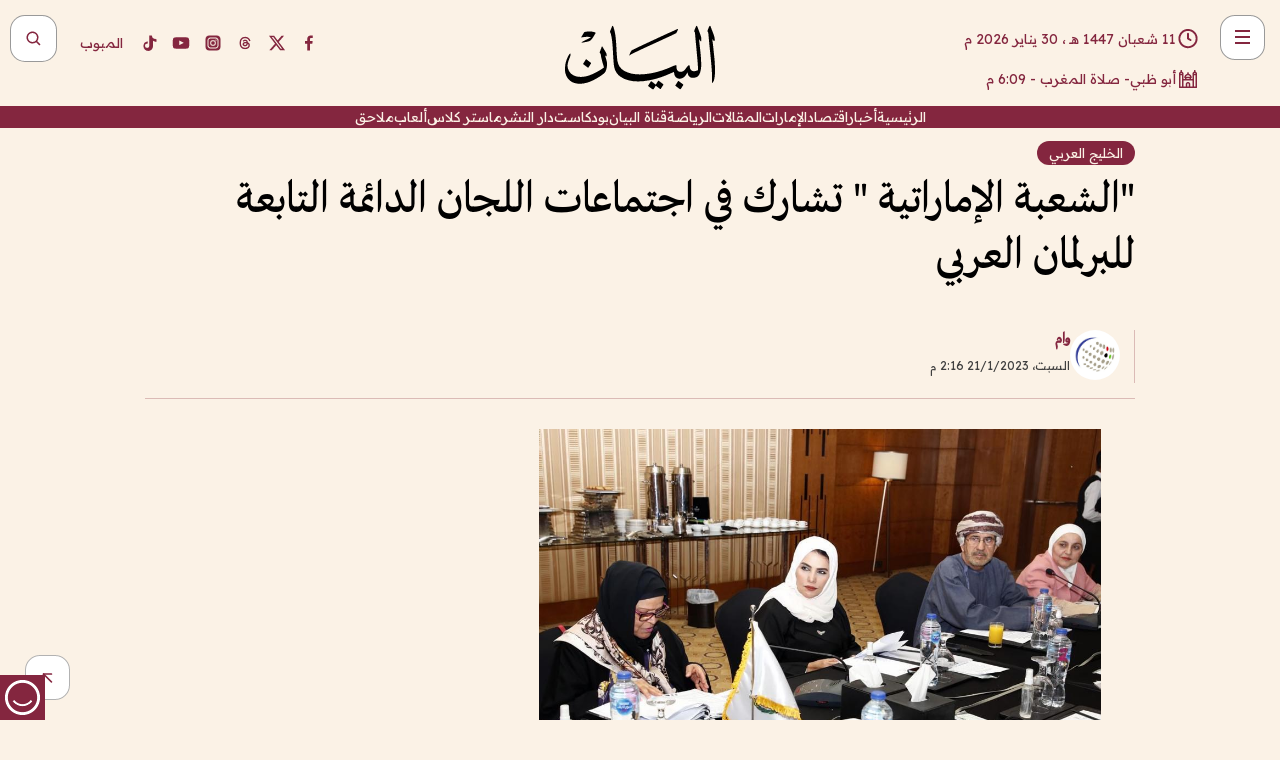

--- FILE ---
content_type: text/html; charset=utf-8
request_url: https://www.albayan.ae/world/gcc/2023-01-21-1.4602109
body_size: 29465
content:
<!DOCTYPE html><html lang="ar" dir="rtl"><head prefix="og: https://ogp.me/ns# article: https://ogp.me/ns/article# fb: https://ogp.me/ns/fb#"><meta charSet="utf-8"/><meta name="viewport" content="width=device-width"/><script id="signal-data">
    var signal = {
        "Content": {
            "Topic": "العالم", 
            "sTopic": "الخليج العربي",           
            "Keywords": null, 
            "ArticleId": "2210298",
            "ArticleTitle": "\"الشعبة الإماراتية \" تشارك في اجتماعات اللجان الدائمة التابعة للبرلمان العربي",
            "ArticleAuthorName": "وام",
            "ArticlePublishDate": "2023-01-21T14:16:25+00:00",
            "ContentType": "article", 
            "SearchTerm": null, 
            "Platform": 'web'
        },
        "Page": {
            "ChannelLevel1": "World",
            "ChannelLevel2": "Gcc",
            "ChannelLevel3": null
        },
        "User": {
            "UserId": null,
            "Country": null
        }
    };
</script><meta name="theme-color" content="#eee9e1"/><meta name="author" content="البيان"/><meta name="description" content="&quot;الشعبة الإماراتية &quot; تشارك في اجتماعات اللجان الدائمة التابعة للبرلمان العربي"/><meta name="google-site-verification" content="qlwIQnfCt2On3q5tmj18eji8OBSphVrRy2uJSsRO-Q4"/><meta name="google-play-app" content="app-id=ae.albayan"/><meta name="apple-itunes-app" content="app-id=668577002"/><meta name="y_key" content="14a4a6420b7b0876"/><meta name="msvalidate.01" content="97B560A2BDDF76982EF1BBF2E5F4DE45"/><meta name="alexaVerifyID" content="z0Wwn3M1Rzoxt_rN13VtYgUPrAI"/><meta property="fb:app_id" content="154646704596614"/><meta property="fb:pages" content="168065096585239"/><link rel="canonical" href="https://www.albayan.ae/world/gcc/2023-01-21-1.4602109"/><link rel="amphtml" href="https://www.albayan.ae/amp/world/gcc/2023-01-21-1.4602109"/><link rel="icon" href="/favicon.svg"/><link rel="mask-icon" href="/favicon.svg" color="#eee9e1"/><link rel="apple-touch-icon" href="/apple-touch-icon.png"/><link rel="manifest" href="/manifest.webmanifest"/><link rel="image_src" href="https://www.albayan.ae/assets/archives/images/2023/01/21/4602111.jpg"/><meta property="og:title" content="&quot;الشعبة الإماراتية &quot; تشارك في اجتماعات اللجان الدائمة التابعة للبرلمان العربي"/><meta property="og:url" content="https://www.albayan.ae/world/gcc/2023-01-21-1.4602109"/><meta property="og:description" content="&quot;الشعبة الإماراتية &quot; تشارك في اجتماعات اللجان الدائمة التابعة للبرلمان العربي"/><meta property="og:site_name" content="البيان"/><meta property="og:locale" content="ar_AR"/><meta property="og:image" content="https://www.albayan.ae/assets/archives/images/2023/01/21/4602111.jpg"/><meta property="og:image:alt" content="&quot;الشعبة الإماراتية &quot; تشارك في اجتماعات اللجان الدائمة التابعة للبرلمان العربي"/><meta property="og:type" content="article"/><meta property="article:published_time" content="2023-01-21T14:16:25+00:00"/><meta property="article:modified_time" content="2023-01-21T14:18:19+00:00"/><meta name="twitter:card" content="summary_large_image"/><meta name="twitter:site" content="@AlBayanNews"/><meta name="twitter:creator" content="@AlBayanNews"/><meta name="twitter:url" content="https://www.albayan.ae/world/gcc/2023-01-21-1.4602109"/><meta name="twitter:title" content="&quot;الشعبة الإماراتية &quot; تشارك في اجتماعات اللجان الدائمة التابعة للبرلمان العربي"/><meta name="twitter:description" content="&quot;الشعبة الإماراتية &quot; تشارك في اجتماعات اللجان الدائمة التابعة للبرلمان العربي"/><meta name="twitter:image:src" content="https://www.albayan.ae/assets/archives/images/2023/01/21/4602111.jpg"/><meta property="twitter:account_id" content="4503599627709422"/><meta name="twitter:app:name:iphone" content="البيان"/><meta name="twitter:app:id:iphone" content="668577002"/><meta name="twitter:app:name:ipad" content="البيان"/><meta name="twitter:app:id:ipad" content="668577002"/><meta name="twitter:app:name:googleplay" content="البيان"/><meta name="twitter:app:id:googleplay" content="ae.albayan"/><script type="application/ld+json">
    {
        "@context": "https://schema.org",
        "@type": "NewsMediaOrganization",
        "@id": "https://www.albayan.ae#organization",
        "url": "https://www.albayan.ae",
        "name": "البيان",
        "alternateName": "Al Bayan",
        "logo": {
            "@type": "ImageObject",
            "@id": "https://www.albayan.ae#logo",
            "inLanguage": "ar",
            "url": "https://www.albayan.ae/logo.svg",
            "width": 1200,
            "height": 675,
            "caption": "البيان"
        },
        "image": {
            "@id": "https://www.albayan.ae#logo"
        },
        "correctionsPolicy": "https://www.albayan.ae/privacy-policy",
        "ethicsPolicy": "https://www.albayan.ae/privacy-policy",
        "masthead": "https://www.albayan.ae/about-us",
        "verificationFactCheckingPolicy": "https://www.albayan.ae/privacy-policy",
        "sameAs": [
            "https://twitter.com/albayannews",
            "https://www.linkedin.com/company/albayannews",
            "https://www.facebook.com/168065096585239"
        ]
    }</script><script type="application/ld+json">
    {
		"@context": "https://schema.org",
		"@type": "WebSite",
		"@id": "https://www.albayan.ae#website",
		"url": "https://www.albayan.ae",
    "thumbnailUrl": "https://www.albayan.ae/logo.svg",
		"inLanguage": "ar",
		"name": "البيان",
		"description": "موقع إخباري تتابعون فيه أخبار دبي،الإمارات،أبوظبي، السعودية،دول الخليج،مصر،سوريا،تركيا،ومستجدات الأحداث العربية والعالمية ، في السياسة والرياضة والاقتصاد والعلوم والفن والتكنولوجيا والثقافة ، أخبار الشيخ محمد بن راشد ومحمد بن زايد وخليفة بن زايد ، ، وعبد الله بن زايد ،والسيسي ، والسلطان قابوس ،أخبار الفضاء ،خليفة سات",
		"publisher": {
			"@id": "https://www.albayan.ae#organization"
		},
		"potentialAction": [
		    {
		    	"@type": "SearchAction",
		    	"target": "https://www.albayan.ae/search?q={search_term_string}",
		    	"query-input": "required name=search_term_string"
		    }
		]
	}</script><script type="application/ld+json">
    {
		"@context": "https://schema.org",
		"@type": "WebPage",
		"@id": "https://www.albayan.ae/world/gcc/2023-01-21-1.4602109#webpage",
		"url": "https://www.albayan.ae/world/gcc/2023-01-21-1.4602109",
	    "isPartOf": {
			"@id": "https://www.albayan.ae#website"
		},
    "inLanguage": "ar",
		"name": "\"الشعبة الإماراتية \" تشارك في اجتماعات اللجان الدائمة التابعة للبرلمان العربي",
		"headline": "\"الشعبة الإماراتية \" تشارك في اجتماعات اللجان الدائمة التابعة للبرلمان العربي",
    "thumbnailUrl": "https://www.albayan.ae/logo.svg",
    "description": "\"الشعبة الإماراتية \" تشارك في اجتماعات اللجان الدائمة التابعة للبرلمان العربي",
		"breadcrumb": {
            "@id": "https://www.albayan.ae/world/gcc/2023-01-21-1.4602109#breadcrumb"
        },
		"about": {
		   	"@id": "https://www.albayan.ae#organization"
		},
		"potentialAction": [
	    {
			"@type": "ReadAction",
			"target": [
	    		"https://www.albayan.ae/world/gcc/2023-01-21-1.4602109"
			]
			}
		]
	}</script><script type="application/ld+json">
  {
    "@context": "https://schema.org",
    "@type": "BreadcrumbList",
    "@id": "https://www.albayan.ae/world/gcc/2023-01-21-1.4602109#breadcrumb",
    "itemListElement": [
      {
        "@type": "ListItem",
        "position": 1,
        "item": {
          "@id": "https://www.albayan.ae/world",
          "name": "World"
        }
      }
      ,{
        "@type": "ListItem",
        "position": 2,
        "item": {
          "@id": "https://www.albayan.ae/world/gcc",
          "name": "الخليج العربي"
        }
      }
      
    ]
  }</script><script type="application/ld+json">
    {
      "@context": "https://schema.org",
      "@type": "NewsArticle",
      "@id": "https://www.albayan.ae/world/gcc/2023-01-21-1.4602109#article",
      "isPartOf": {
        "@id": "https://www.albayan.ae/world/gcc/2023-01-21-1.4602109#webpage"
      },
      "inLanguage": "ar",
      "url": "https://www.albayan.ae/world/gcc/2023-01-21-1.4602109",
      "thumbnailUrl": "https://www.albayan.ae/assets/archives/images/2023/01/21/4602111.jpg",
      "headline": "\"الشعبة الإماراتية \" تشارك في اجتماعات اللجان الدائمة التابعة للبرلمان العربي",
      "datePublished": "2023-01-21T14:16:25+00:00",
      "dateModified": "2023-01-21T14:18:19+00:00",
      "dateCreated": "2023-01-21T14:18:19+00:00",
      "mainEntityOfPage": {
        "@id": "https://www.albayan.ae/world/gcc/2023-01-21-1.4602109#webpage"
      },
      "publisher": {
        "@type": "Organization",
        "name": "البيان",
        "logo": {
          "@type": "ImageObject",
          "url": "https://www.albayan.ae/logo.png",
          "width": 140,
          "height": 60
        }
      },
      "image": {
        "@id": "https://www.albayan.ae/assets/archives/images/2023/01/21/4602111.jpg#primaryimage"
      },
      "creator": [ "وام" ],
      "author": {
        "@type": "Person",
        "name": "وام"
      },
      "articleSection": [ "World","الخليج العربي" ],
      "copyrightYear": "2026",
      "copyrightHolder": {
        "@id": "https://www.albayan.ae#organization"
      }
    }</script><script type="application/ld+json">
    {
      "@context": "https://schema.org",
      "@type": "ImageObject",
      "@id": "https://www.albayan.ae/assets/archives/images/2023/01/21/4602111.jpg#primaryimage",
      "inLanguage": "ar",
      "url": "https://www.albayan.ae/assets/archives/images/2023/01/21/4602111.jpg",
      "width": 1600,
      "height": 1067
    }</script><title>&quot;الشعبة الإماراتية &quot; تشارك في اجتماعات اللجان الدائمة التابعة للبرلمان العربي</title><meta name="next-head-count" content="5"/><link data-next-font="" rel="preconnect" href="/" crossorigin="anonymous"/><link rel="preload" href="/_next/static/css/6216796cf473b63f.css" as="style"/><link rel="stylesheet" href="/_next/static/css/6216796cf473b63f.css" data-n-g=""/><link rel="preload" href="/_next/static/css/1a959bb3eb592212.css" as="style"/><link rel="stylesheet" href="/_next/static/css/1a959bb3eb592212.css" data-n-p=""/><noscript data-n-css=""></noscript><script defer="" nomodule="" src="/_next/static/chunks/polyfills-78c92fac7aa8fdd8.js"></script><script src="/_next/static/chunks/webpack-3da754b2cd1bbc13.js" defer=""></script><script src="/_next/static/chunks/framework-0995a3e8436ddc4f.js" defer=""></script><script src="/_next/static/chunks/main-2e36dc615c290c0b.js" defer=""></script><script src="/_next/static/chunks/pages/_app-1146751e530b2149.js" defer=""></script><script src="/_next/static/chunks/36d2f571-b6c4a1b8fb3f7f35.js" defer=""></script><script src="/_next/static/chunks/590-1e9cef6c9d774fac.js" defer=""></script><script src="/_next/static/chunks/8239-3089d2302c38684a.js" defer=""></script><script src="/_next/static/chunks/3294-a7bb5afc4eb4bb93.js" defer=""></script><script src="/_next/static/chunks/6161-6762a5f6571a7777.js" defer=""></script><script src="/_next/static/chunks/21-4a3ba62f4614d21a.js" defer=""></script><script src="/_next/static/chunks/3348-7b642076d9cfdf65.js" defer=""></script><script src="/_next/static/chunks/7984-2b00b2ed76771a31.js" defer=""></script><script src="/_next/static/chunks/pages/%5Bsection_name%5D/%5Bsub_section_name%5D/%5Bsub_sub_section_name%5D-809932c2ab03d0c8.js" defer=""></script><script src="/_next/static/0d3a171/_buildManifest.js" defer=""></script><script src="/_next/static/0d3a171/_ssgManifest.js" defer=""></script></head><body id="body" class="world gcc"><noscript><iframe src="https://www.googletagmanager.com/ns.html?id=GTM-T9H5KXLT" height="0" width="0" style="display:none;visibility:hidden"></iframe></noscript><div id="__next"><div class="page-wrapper"><header class="section-header "><div><div><div class="bm-burger-button" style="z-index:1000"><button type="button" id="react-burger-menu-btn" style="position:absolute;left:0;top:0;z-index:1;width:100%;height:100%;margin:0;padding:0;border:none;font-size:0;background:transparent;cursor:pointer">Open Menu</button><span><span class="bm-burger-bars" style="position:absolute;height:20%;left:0;right:0;top:0%;opacity:1"></span><span class="bm-burger-bars" style="position:absolute;height:20%;left:0;right:0;top:40%;opacity:1"></span><span class="bm-burger-bars" style="position:absolute;height:20%;left:0;right:0;top:80%;opacity:1"></span></span></div></div><div id="" class="bm-menu-wrap" style="position:fixed;right:0;z-index:1100;width:300px;height:100%;-moz-transform:translate3d(100%, 0, 0);-ms-transform:translate3d(100%, 0, 0);-o-transform:translate3d(100%, 0, 0);-webkit-transform:translate3d(100%, 0, 0);transform:translate3d(100%, 0, 0);transition:all 0.5s" aria-hidden="true"><div class="bm-menu" style="height:100%;box-sizing:border-box;overflow:auto"><nav class="bm-item-list" style="height:100%"><div class="bm-item offcanvas-wrapper" style="display:block" tabindex="-1"><div class="menu"><div class="mobile-search-wrapper "><form><div class="icon"><svg stroke="currentColor" fill="currentColor" stroke-width="0" viewBox="0 0 24 24" height="1em" width="1em" xmlns="http://www.w3.org/2000/svg"><path d="M10 18a7.952 7.952 0 0 0 4.897-1.688l4.396 4.396 1.414-1.414-4.396-4.396A7.952 7.952 0 0 0 18 10c0-4.411-3.589-8-8-8s-8 3.589-8 8 3.589 8 8 8zm0-14c3.309 0 6 2.691 6 6s-2.691 6-6 6-6-2.691-6-6 2.691-6 6-6z"></path></svg></div><input type="text" placeholder="أخبار" aria-label="أخبار" value=""/><input type="submit" aria-label="بحث" value="بحث"/></form></div><div>...</div></div><a class="menu-item--small"></a><div class="social-icons hide-on-tablet hide-on-laptop hide-on-desktop"><a rel="noopener" href="https://www.facebook.com/AlBayanNews/" aria-label="Facebook" target="_blank"><svg xmlns="http://www.w3.org/2000/svg" viewBox="0 0 24 24"><path fill="currentColor" d="M15.12,5.32H17V2.14A26.11,26.11,0,0,0,14.26,2C11.54,2,9.68,3.66,9.68,6.7V9.32H6.61v3.56H9.68V22h3.68V12.88h3.06l.46-3.56H13.36V7.05C13.36,6,13.64,5.32,15.12,5.32Z"></path></svg></a><a rel="noopener" href="https://x.com/AlBayanNews" aria-label="X (Twitter)" target="_blank"><svg xmlns="http://www.w3.org/2000/svg" viewBox="0 0 24 24"><path fill="currentColor" d="M18.244 2.25h3.308l-7.227 8.26 8.502 11.24H16.17l-5.214-6.817L4.99 21.75H1.68l7.73-8.835L1.254 2.25H8.08l4.713 6.231zm-1.161 17.52h1.833L7.084 4.126H5.117z"></path></svg></a><a rel="noopener" href="https://www.threads.com/@albayannews" aria-label="Threads" target="_blank"><svg xmlns="http://www.w3.org/2000/svg" viewBox="0 0 24 24"><path fill="#84263F" d="M12.0439 3.7998C12.8754 3.7998 14.2897 3.8607 15.6836 4.54102C17.0859 5.22553 18.4505 6.52934 19.1914 8.97852L19.252 9.17773L19.0498 9.22949L17.6904 9.58301L17.5088 9.62988L17.4502 9.45117C16.9012 7.78344 16.0606 6.83735 15.1123 6.30273C14.1578 5.76461 13.0705 5.62988 12.0059 5.62988C10.2655 5.62991 8.9325 6.15872 8.03027 7.22266C7.12327 8.29252 6.62406 9.93555 6.62402 12.2197C6.62402 14.2561 7.17773 15.7884 8.12012 16.8096C9.06078 17.8288 10.4106 18.3632 12.0537 18.3633C13.4097 18.3633 14.5779 18.0101 15.4014 17.415C16.2214 16.8224 16.7012 15.9905 16.7012 15.0068C16.7011 14.3483 16.425 13.8615 16.1387 13.5361C16.008 13.3876 15.8751 13.2753 15.7686 13.1963C15.6364 13.7847 15.4035 14.5105 14.918 15.1221C14.3439 15.8451 13.4334 16.3896 11.9873 16.3896C10.2932 16.3896 8.77467 15.214 8.77441 13.6084C8.77441 12.488 9.3112 11.7163 10.0527 11.2334C10.7854 10.7562 11.7142 10.5605 12.5244 10.5605C12.9971 10.5606 13.557 10.5891 13.9609 10.6396C13.9132 10.4057 13.7969 10.1359 13.5957 9.90332C13.3276 9.59356 12.9073 9.34671 12.2871 9.34668C11.6834 9.34668 11.3289 9.44502 11.083 9.58203C10.8786 9.69604 10.7351 9.84233 10.5771 10.0225C10.5751 10.1034 10.5486 10.2268 10.4209 10.2949C10.3869 10.2885 10.3492 10.2734 10.3438 10.2705C10.3416 10.2693 10.338 10.2673 10.3369 10.2666C10.3356 10.2658 10.3346 10.265 10.334 10.2646L10.332 10.2637L10.3311 10.2627C10.3297 10.2618 10.327 10.2606 10.3242 10.2588C10.3115 10.2503 10.2774 10.2276 10.21 10.1826L10.209 10.1816L10.0205 10.0557L10.0215 10.0537C9.87627 9.95459 9.69204 9.82835 9.52344 9.71191C9.39456 9.62291 9.2738 9.53967 9.18555 9.47852C9.14141 9.44793 9.10513 9.42265 9.08008 9.40527C9.06757 9.3966 9.05741 9.39034 9.05078 9.38574C9.04759 9.38353 9.04564 9.38106 9.04395 9.37988L9.04199 9.37891L9.04102 9.37793L8.87598 9.26367L8.99121 9.09961C9.38692 8.53378 9.85164 8.13291 10.4033 7.87598C10.9531 7.62004 11.5779 7.51172 12.2871 7.51172C13.3084 7.51174 14.192 7.85607 14.8262 8.52246C15.4363 9.16369 15.7785 10.0594 15.873 11.1689C16.1699 11.3008 16.4468 11.4508 16.7021 11.6221C17.8635 12.4022 18.5097 13.5778 18.5098 14.9248C18.5098 16.3397 17.9293 17.6642 16.8252 18.6318C15.7219 19.5988 14.1076 20.2002 12.0537 20.2002C10.2872 20.2001 8.47006 19.6856 7.09277 18.3896C5.7125 17.0909 4.79983 15.0318 4.7998 11.9941C4.7998 8.97467 5.68287 6.91772 7.04785 5.61719C8.41055 4.31896 10.2269 3.79982 12.0439 3.7998ZM12.7158 12.3896C11.719 12.3897 11.2004 12.6035 10.9316 12.8428C10.6691 13.0767 10.6123 13.3658 10.6123 13.6064C10.6125 13.9487 10.8096 14.1837 11.0996 14.3438C11.3948 14.5066 11.7602 14.5742 12.0117 14.5742C12.5091 14.5742 12.9667 14.5035 13.3213 14.2109C13.6524 13.9378 13.9272 13.4394 14.0254 12.5107C13.5958 12.4238 13.1583 12.3812 12.7197 12.3896H12.7158Z"></path></svg></a><a rel="noopener" href="https://www.instagram.com/AlBayanNews" aria-label="Instagram" target="_blank"><svg xmlns="http://www.w3.org/2000/svg" viewBox="0 0 24 24"><path fill="currentColor" d="M12,9.52A2.48,2.48,0,1,0,14.48,12,2.48,2.48,0,0,0,12,9.52Zm9.93-2.45a6.53,6.53,0,0,0-.42-2.26,4,4,0,0,0-2.32-2.32,6.53,6.53,0,0,0-2.26-.42C15.64,2,15.26,2,12,2s-3.64,0-4.93.07a6.53,6.53,0,0,0-2.26.42A4,4,0,0,0,2.49,4.81a6.53,6.53,0,0,0-.42,2.26C2,8.36,2,8.74,2,12s0,3.64.07,4.93a6.86,6.86,0,0,0,.42,2.27,3.94,3.94,0,0,0,.91,1.4,3.89,3.89,0,0,0,1.41.91,6.53,6.53,0,0,0,2.26.42C8.36,22,8.74,22,12,22s3.64,0,4.93-.07a6.53,6.53,0,0,0,2.26-.42,3.89,3.89,0,0,0,1.41-.91,3.94,3.94,0,0,0,.91-1.4,6.6,6.6,0,0,0,.42-2.27C22,15.64,22,15.26,22,12S22,8.36,21.93,7.07Zm-2.54,8A5.73,5.73,0,0,1,19,16.87,3.86,3.86,0,0,1,16.87,19a5.73,5.73,0,0,1-1.81.35c-.79,0-1,0-3.06,0s-2.27,0-3.06,0A5.73,5.73,0,0,1,7.13,19a3.51,3.51,0,0,1-1.31-.86A3.51,3.51,0,0,1,5,16.87a5.49,5.49,0,0,1-.34-1.81c0-.79,0-1,0-3.06s0-2.27,0-3.06A5.49,5.49,0,0,1,5,7.13a3.51,3.51,0,0,1,.86-1.31A3.59,3.59,0,0,1,7.13,5a5.73,5.73,0,0,1,1.81-.35h0c.79,0,1,0,3.06,0s2.27,0,3.06,0A5.73,5.73,0,0,1,16.87,5a3.51,3.51,0,0,1,1.31.86A3.51,3.51,0,0,1,19,7.13a5.73,5.73,0,0,1,.35,1.81c0,.79,0,1,0,3.06S19.42,14.27,19.39,15.06Zm-1.6-7.44a2.38,2.38,0,0,0-1.41-1.41A4,4,0,0,0,15,6c-.78,0-1,0-3,0s-2.22,0-3,0a4,4,0,0,0-1.38.26A2.38,2.38,0,0,0,6.21,7.62,4.27,4.27,0,0,0,6,9c0,.78,0,1,0,3s0,2.22,0,3a4.27,4.27,0,0,0,.26,1.38,2.38,2.38,0,0,0,1.41,1.41A4.27,4.27,0,0,0,9,18.05H9c.78,0,1,0,3,0s2.22,0,3,0a4,4,0,0,0,1.38-.26,2.38,2.38,0,0,0,1.41-1.41A4,4,0,0,0,18.05,15c0-.78,0-1,0-3s0-2.22,0-3A3.78,3.78,0,0,0,17.79,7.62ZM12,15.82A3.81,3.81,0,0,1,8.19,12h0A3.82,3.82,0,1,1,12,15.82Zm4-6.89a.9.9,0,0,1,0-1.79h0a.9.9,0,0,1,0,1.79Z"></path></svg></a><a rel="noopener" href="https://www.youtube.com/@albayanonline" aria-label="YouTube" target="_blank"><svg xmlns="http://www.w3.org/2000/svg" viewBox="0 0 24 24"><path fill="currentColor" d="M23,9.71a8.5,8.5,0,0,0-.91-4.13,2.92,2.92,0,0,0-1.72-1A78.36,78.36,0,0,0,12,4.27a78.45,78.45,0,0,0-8.34.3,2.87,2.87,0,0,0-1.46.74c-.9.83-1,2.25-1.1,3.45a48.29,48.29,0,0,0,0,6.48,9.55,9.55,0,0,0,.3,2,3.14,3.14,0,0,0,.71,1.36,2.86,2.86,0,0,0,1.49.78,45.18,45.18,0,0,0,6.5.33c3.5.05,6.57,0,10.2-.28a2.88,2.88,0,0,0,1.53-.78,2.49,2.49,0,0,0,.61-1,10.58,10.58,0,0,0,.52-3.4C23,13.69,23,10.31,23,9.71ZM9.74,14.85V8.66l5.92,3.11C14,12.69,11.81,13.73,9.74,14.85Z"></path></svg></a><a rel="noopener" href="https://www.tiktok.com/@albayannews?lang=en" aria-label="TikTok" target="_blank"><svg xmlns="http://www.w3.org/2000/svg" viewBox="0 0 24 24"><path fill="currentColor" d="M19.589 6.686a4.793 4.793 0 0 1-3.77-4.245V2h-3.445v13.672a2.896 2.896 0 0 1-2.878 2.916 2.897 2.897 0 0 1-2.878-2.916 2.897 2.897 0 0 1 2.878-2.916c.324 0 .636.056.933.165V9.928a6.361 6.361 0 0 0-5.811 6.344 6.36 6.36 0 0 0 6.36 6.36 6.36 6.36 0 0 0 6.36-6.36V9.042a7.685 7.685 0 0 0 4.5 1.418v-3.45a4.373 4.373 0 0 1-2.25-.838z"></path></svg></a></div></div></nav></div><div><div class="bm-cross-button" style="position:absolute;width:24px;height:24px;right:8px;top:8px"><button type="button" id="react-burger-cross-btn" style="position:absolute;left:0;top:0;z-index:1;width:100%;height:100%;margin:0;padding:0;border:none;font-size:0;background:transparent;cursor:pointer" tabindex="-1">Close Menu</button><span style="position:absolute;top:6px;right:14px"><span class="bm-cross" style="position:absolute;width:3px;height:14px;transform:rotate(45deg)"></span><span class="bm-cross" style="position:absolute;width:3px;height:14px;transform:rotate(-45deg)"></span></span></div></div></div></div><div class="header-normal"><div class="container"><div class="logo-wrapper"><a href="/"><img alt="Al Bayan" loading="lazy" width="150" height="65" decoding="async" data-nimg="1" style="color:transparent" src="/_next/static/media/logo.5cdaafc2.svg"/></a></div></div><div class="left-wrapper"><div class="social-icons hide-on-mobile"><a rel="noopener" href="https://www.facebook.com/AlBayanNews/" aria-label="Facebook" target="_blank"><svg xmlns="http://www.w3.org/2000/svg" viewBox="0 0 24 24"><path fill="#84263F" d="M15.12,5.32H17V2.14A26.11,26.11,0,0,0,14.26,2C11.54,2,9.68,3.66,9.68,6.7V9.32H6.61v3.56H9.68V22h3.68V12.88h3.06l.46-3.56H13.36V7.05C13.36,6,13.64,5.32,15.12,5.32Z"></path></svg></a><a rel="noopener" href="https://x.com/AlBayanNews" aria-label="X (Twitter)" target="_blank"><svg xmlns="http://www.w3.org/2000/svg" viewBox="0 0 24 24"><path fill="#84263F" d="M18.244 2.25h3.308l-7.227 8.26 8.502 11.24H16.17l-5.214-6.817L4.99 21.75H1.68l7.73-8.835L1.254 2.25H8.08l4.713 6.231zm-1.161 17.52h1.833L7.084 4.126H5.117z"></path></svg></a><a rel="noopener" href="https://www.threads.com/@albayannews" aria-label="Threads" target="_blank"><svg xmlns="http://www.w3.org/2000/svg" viewBox="0 0 24 24"><path fill="#84263F" d="M12.0439 3.7998C12.8754 3.7998 14.2897 3.8607 15.6836 4.54102C17.0859 5.22553 18.4505 6.52934 19.1914 8.97852L19.252 9.17773L19.0498 9.22949L17.6904 9.58301L17.5088 9.62988L17.4502 9.45117C16.9012 7.78344 16.0606 6.83735 15.1123 6.30273C14.1578 5.76461 13.0705 5.62988 12.0059 5.62988C10.2655 5.62991 8.9325 6.15872 8.03027 7.22266C7.12327 8.29252 6.62406 9.93555 6.62402 12.2197C6.62402 14.2561 7.17773 15.7884 8.12012 16.8096C9.06078 17.8288 10.4106 18.3632 12.0537 18.3633C13.4097 18.3633 14.5779 18.0101 15.4014 17.415C16.2214 16.8224 16.7012 15.9905 16.7012 15.0068C16.7011 14.3483 16.425 13.8615 16.1387 13.5361C16.008 13.3876 15.8751 13.2753 15.7686 13.1963C15.6364 13.7847 15.4035 14.5105 14.918 15.1221C14.3439 15.8451 13.4334 16.3896 11.9873 16.3896C10.2932 16.3896 8.77467 15.214 8.77441 13.6084C8.77441 12.488 9.3112 11.7163 10.0527 11.2334C10.7854 10.7562 11.7142 10.5605 12.5244 10.5605C12.9971 10.5606 13.557 10.5891 13.9609 10.6396C13.9132 10.4057 13.7969 10.1359 13.5957 9.90332C13.3276 9.59356 12.9073 9.34671 12.2871 9.34668C11.6834 9.34668 11.3289 9.44502 11.083 9.58203C10.8786 9.69604 10.7351 9.84233 10.5771 10.0225C10.5751 10.1034 10.5486 10.2268 10.4209 10.2949C10.3869 10.2885 10.3492 10.2734 10.3438 10.2705C10.3416 10.2693 10.338 10.2673 10.3369 10.2666C10.3356 10.2658 10.3346 10.265 10.334 10.2646L10.332 10.2637L10.3311 10.2627C10.3297 10.2618 10.327 10.2606 10.3242 10.2588C10.3115 10.2503 10.2774 10.2276 10.21 10.1826L10.209 10.1816L10.0205 10.0557L10.0215 10.0537C9.87627 9.95459 9.69204 9.82835 9.52344 9.71191C9.39456 9.62291 9.2738 9.53967 9.18555 9.47852C9.14141 9.44793 9.10513 9.42265 9.08008 9.40527C9.06757 9.3966 9.05741 9.39034 9.05078 9.38574C9.04759 9.38353 9.04564 9.38106 9.04395 9.37988L9.04199 9.37891L9.04102 9.37793L8.87598 9.26367L8.99121 9.09961C9.38692 8.53378 9.85164 8.13291 10.4033 7.87598C10.9531 7.62004 11.5779 7.51172 12.2871 7.51172C13.3084 7.51174 14.192 7.85607 14.8262 8.52246C15.4363 9.16369 15.7785 10.0594 15.873 11.1689C16.1699 11.3008 16.4468 11.4508 16.7021 11.6221C17.8635 12.4022 18.5097 13.5778 18.5098 14.9248C18.5098 16.3397 17.9293 17.6642 16.8252 18.6318C15.7219 19.5988 14.1076 20.2002 12.0537 20.2002C10.2872 20.2001 8.47006 19.6856 7.09277 18.3896C5.7125 17.0909 4.79983 15.0318 4.7998 11.9941C4.7998 8.97467 5.68287 6.91772 7.04785 5.61719C8.41055 4.31896 10.2269 3.79982 12.0439 3.7998ZM12.7158 12.3896C11.719 12.3897 11.2004 12.6035 10.9316 12.8428C10.6691 13.0767 10.6123 13.3658 10.6123 13.6064C10.6125 13.9487 10.8096 14.1837 11.0996 14.3438C11.3948 14.5066 11.7602 14.5742 12.0117 14.5742C12.5091 14.5742 12.9667 14.5035 13.3213 14.2109C13.6524 13.9378 13.9272 13.4394 14.0254 12.5107C13.5958 12.4238 13.1583 12.3812 12.7197 12.3896H12.7158Z"></path></svg></a><a rel="noopener" href="https://www.instagram.com/AlBayanNews" aria-label="Instagram" target="_blank"><svg xmlns="http://www.w3.org/2000/svg" viewBox="0 0 24 24"><path fill="#84263F" d="M12,9.52A2.48,2.48,0,1,0,14.48,12,2.48,2.48,0,0,0,12,9.52Zm9.93-2.45a6.53,6.53,0,0,0-.42-2.26,4,4,0,0,0-2.32-2.32,6.53,6.53,0,0,0-2.26-.42C15.64,2,15.26,2,12,2s-3.64,0-4.93.07a6.53,6.53,0,0,0-2.26.42A4,4,0,0,0,2.49,4.81a6.53,6.53,0,0,0-.42,2.26C2,8.36,2,8.74,2,12s0,3.64.07,4.93a6.86,6.86,0,0,0,.42,2.27,3.94,3.94,0,0,0,.91,1.4,3.89,3.89,0,0,0,1.41.91,6.53,6.53,0,0,0,2.26.42C8.36,22,8.74,22,12,22s3.64,0,4.93-.07a6.53,6.53,0,0,0,2.26-.42,3.89,3.89,0,0,0,1.41-.91,3.94,3.94,0,0,0,.91-1.4,6.6,6.6,0,0,0,.42-2.27C22,15.64,22,15.26,22,12S22,8.36,21.93,7.07Zm-2.54,8A5.73,5.73,0,0,1,19,16.87,3.86,3.86,0,0,1,16.87,19a5.73,5.73,0,0,1-1.81.35c-.79,0-1,0-3.06,0s-2.27,0-3.06,0A5.73,5.73,0,0,1,7.13,19a3.51,3.51,0,0,1-1.31-.86A3.51,3.51,0,0,1,5,16.87a5.49,5.49,0,0,1-.34-1.81c0-.79,0-1,0-3.06s0-2.27,0-3.06A5.49,5.49,0,0,1,5,7.13a3.51,3.51,0,0,1,.86-1.31A3.59,3.59,0,0,1,7.13,5a5.73,5.73,0,0,1,1.81-.35h0c.79,0,1,0,3.06,0s2.27,0,3.06,0A5.73,5.73,0,0,1,16.87,5a3.51,3.51,0,0,1,1.31.86A3.51,3.51,0,0,1,19,7.13a5.73,5.73,0,0,1,.35,1.81c0,.79,0,1,0,3.06S19.42,14.27,19.39,15.06Zm-1.6-7.44a2.38,2.38,0,0,0-1.41-1.41A4,4,0,0,0,15,6c-.78,0-1,0-3,0s-2.22,0-3,0a4,4,0,0,0-1.38.26A2.38,2.38,0,0,0,6.21,7.62,4.27,4.27,0,0,0,6,9c0,.78,0,1,0,3s0,2.22,0,3a4.27,4.27,0,0,0,.26,1.38,2.38,2.38,0,0,0,1.41,1.41A4.27,4.27,0,0,0,9,18.05H9c.78,0,1,0,3,0s2.22,0,3,0a4,4,0,0,0,1.38-.26,2.38,2.38,0,0,0,1.41-1.41A4,4,0,0,0,18.05,15c0-.78,0-1,0-3s0-2.22,0-3A3.78,3.78,0,0,0,17.79,7.62ZM12,15.82A3.81,3.81,0,0,1,8.19,12h0A3.82,3.82,0,1,1,12,15.82Zm4-6.89a.9.9,0,0,1,0-1.79h0a.9.9,0,0,1,0,1.79Z"></path></svg></a><a rel="noopener" href="https://www.youtube.com/@albayanonline" aria-label="YouTube" target="_blank"><svg xmlns="http://www.w3.org/2000/svg" viewBox="0 0 24 24"><path fill="#84263F" d="M23,9.71a8.5,8.5,0,0,0-.91-4.13,2.92,2.92,0,0,0-1.72-1A78.36,78.36,0,0,0,12,4.27a78.45,78.45,0,0,0-8.34.3,2.87,2.87,0,0,0-1.46.74c-.9.83-1,2.25-1.1,3.45a48.29,48.29,0,0,0,0,6.48,9.55,9.55,0,0,0,.3,2,3.14,3.14,0,0,0,.71,1.36,2.86,2.86,0,0,0,1.49.78,45.18,45.18,0,0,0,6.5.33c3.5.05,6.57,0,10.2-.28a2.88,2.88,0,0,0,1.53-.78,2.49,2.49,0,0,0,.61-1,10.58,10.58,0,0,0,.52-3.4C23,13.69,23,10.31,23,9.71ZM9.74,14.85V8.66l5.92,3.11C14,12.69,11.81,13.73,9.74,14.85Z"></path></svg></a><a rel="noopener" href="https://www.tiktok.com/@albayannews?lang=en" aria-label="TikTok" target="_blank"><svg xmlns="http://www.w3.org/2000/svg" viewBox="0 0 24 24"><path fill="#84263F" d="M19.589 6.686a4.793 4.793 0 0 1-3.77-4.245V2h-3.445v13.672a2.896 2.896 0 0 1-2.878 2.916 2.897 2.897 0 0 1-2.878-2.916 2.897 2.897 0 0 1 2.878-2.916c.324 0 .636.056.933.165V9.928a6.361 6.361 0 0 0-5.811 6.344 6.36 6.36 0 0 0 6.36 6.36 6.36 6.36 0 0 0 6.36-6.36V9.042a7.685 7.685 0 0 0 4.5 1.418v-3.45a4.373 4.373 0 0 1-2.25-.838z"></path></svg></a></div><a class="classifieds-btn" href="https://shop.albayan.ae"><span>المبوب</span></a><a class="hidden epaper-btn" target="_blank" href="/[section_name]/[sub_section_name]/[sub_sub_section_name]"><img alt="epaper-download" loading="lazy" width="24" height="24" decoding="async" data-nimg="1" style="color:transparent" src="/_next/static/media/icon-supplication.d03f85b4.svg"/><span>نسخة الـ PDF</span></a></div><div class="right-wrapper"><img alt="today-time" loading="lazy" width="24" height="24" decoding="async" data-nimg="1" style="color:transparent" src="/_next/static/media/icon-clock.1b89c406.svg"/><span></span><div class="floater"><div></div></div></div><div class="search-wrapper desktop "><form><div class="icon"><svg stroke="currentColor" fill="currentColor" stroke-width="0" viewBox="0 0 24 24" height="1em" width="1em" xmlns="http://www.w3.org/2000/svg"><path d="M10 18a7.952 7.952 0 0 0 4.897-1.688l4.396 4.396 1.414-1.414-4.396-4.396A7.952 7.952 0 0 0 18 10c0-4.411-3.589-8-8-8s-8 3.589-8 8 3.589 8 8 8zm0-14c3.309 0 6 2.691 6 6s-2.691 6-6 6-6-2.691-6-6 2.691-6 6-6z"></path></svg></div><input type="text" placeholder="أخبار" aria-label="أخبار" value=""/><input type="submit" aria-label="بحث" value="بحث"/></form></div><div class="search-wrapper mobile "><a href="/prayer-time"><div class="icon"><img alt="prayer-time" loading="lazy" width="24" height="24" decoding="async" data-nimg="1" style="color:transparent" src="/_next/static/media/icon-masjid.31f970c5.svg"/></div></a></div></div></header><section class="section-mega-menu"><div class="container"><div class="mega-menu-wrapper"></div></div></section><div class="canvas"><article id="article-0" class="article article-العالم"><div class="container"><header class="article-header"><div class="article-category"><a href="/news/uae/"><span>الخليج العربي</span></a></div><h1>&quot;الشعبة الإماراتية &quot; تشارك في اجتماعات اللجان الدائمة التابعة للبرلمان العربي</h1><div class="article-meta"><div class="article-author"><a href="/author/1229"><img alt="undefined&#x27;s profile picture" title="0" loading="lazy" width="40" height="40" decoding="async" data-nimg="1" style="color:transparent" src="https://www.albayan.ae/assets/authors/1229_1707461557.jpg"/></a><div class="author-text"> <h4>وام</h4><time class="post-time"></time></div></div></div></header></div><section class="section-pic-of-day"><div class="container"><div class="slider-2"><div class="swiper"><div class="swiper-wrapper"><div class="swiper-slide"><div class="article-grid"><div class="slide-image"><figure><img alt="" loading="lazy" width="900" height="500" decoding="async" data-nimg="1" style="color:transparent;object-fit:cover;object-position:50% 50%" src="https://www.albayan.ae/assets/archives/images/2023/01/21/4602112.jpg"/><div class="article-credit"></div></figure></div></div></div><div class="swiper-slide"><div class="article-grid"><div class="slide-image"><figure><img alt="" loading="lazy" width="900" height="500" decoding="async" data-nimg="1" style="color:transparent;object-fit:cover;object-position:50% 50%" src="https://www.albayan.ae/assets/archives/images/2023/01/21/4602113.jpg"/><div class="article-credit"></div></figure></div></div></div><div class="swiper-slide"><div class="article-grid"><div class="slide-image"><figure><img alt="" loading="lazy" width="900" height="500" decoding="async" data-nimg="1" style="color:transparent;object-fit:cover;object-position:50% 50%" src="https://www.albayan.ae/assets/archives/images/2023/01/21/4602110.jpg"/><div class="article-credit"></div></figure></div></div></div><div class="swiper-slide"><div class="article-grid"><div class="slide-image"><figure><img alt="" loading="lazy" width="900" height="500" decoding="async" data-nimg="1" style="color:transparent;object-fit:cover;object-position:50% 50%" src="https://www.albayan.ae/assets/archives/images/2023/01/21/4602111.jpg"/><div class="article-credit"></div></figure></div></div></div></div></div></div><div class="slider-controls"><div class="arrow next-arrow"><svg stroke="currentColor" fill="currentColor" stroke-width="0" viewBox="0 0 24 24" height="1em" width="1em" xmlns="http://www.w3.org/2000/svg"><path d="m11.293 17.293 1.414 1.414L19.414 12l-6.707-6.707-1.414 1.414L15.586 11H6v2h9.586z"></path></svg></div><div class="pic-of-day-pagination"></div><div class="arrow prev-arrow"><svg stroke="currentColor" fill="currentColor" stroke-width="0" viewBox="0 0 24 24" height="1em" width="1em" xmlns="http://www.w3.org/2000/svg"><path d="M12.707 17.293 8.414 13H18v-2H8.414l4.293-4.293-1.414-1.414L4.586 12l6.707 6.707z"></path></svg></div></div></div></section><div class="container"><div class="article-body"><div class="article-content"><div class="mobile-social-shares"></div><div><p>شارك وفد مجموعة الشعبة البرلمانية الإماراتية للمجلس الوطني الاتحادي في إجتماعات اللجان الدائمة الأربع التابعة البرلمان العربي ،وذلك في اطار التحضير لجلسته العامة الثالثة المقررة غدا بمقر الأمانة العامة لجامعة الدول العربية.</p>
<p>يضم وفد الشعبة في عضويته سعادة كل من: محمد أحمد اليماحي عضو لجنة الشؤون الخارجية والسياسية والأمن القومي، وناعمة عبدالله الشرهان النائب الثاني لرئيس المجلس الوطني الاتحادي عضو لجنة الشؤون الاجتماعية والتربوية والثقافية والمرأة والشباب، وأحمد حمد بوشهاب عضو لجنة الشؤون الاقتصادية والمالية، وشذى سعيد النقبي نائب رئيس لجنة الشؤون التشريعية والقانونية وحقوق الإنسان.</p>
<p>وقال سعادة محمد أحمد اليماحي إن لجنة الشؤون الخارجية والسياسية والأمن القومي، استعرضت التطورات السياسية والأمنية في العالم العربي.. كما بحثت اللجنة موضوع إعداد رؤية او استراتيجية للأمن الغذائي العربي .</p>
<p>وأشار اليماحي إلى ان المنطقة العربية من أكثر المناطق تأثرا في العالم بقضايا الأمن الغذائي خاصة بعد جائحة كورونا والازمات المتلاحقة التي يشهدها العالم.</p>
<p>وبدورها قالت سعادة ناعمة عبدالله الشرهان إن لجنة الشؤون الاجتماعية والتربوية والثقافية والمرأة والشباب ناقشت مسودة الاستبيان الخاص بمحاور تقرير الحالة الاجتماعية في العالم العربي لعام 2022.</p>
<p>وأضافت الشرهان ان اللجنة ناقشت أيضا التوصيات التي خرجت عن قمة الامم المتحدة للمناخ /كوب 27/ التي عقدت بجمهورية مصر العربية ،مشيدة في هذا الاطار بالجهود العربية المبذولة لمكافحة الازمات الناجمة عن تغير المناخ ومنوهة في الاطار ذاته بإستضافة دولة الامارات العربية المتحدة لقمة الامم المتحدة للمناخ.</p>
<p>وفي هذا السياق استعرضت الشرهان ورقة عمل أبرزت خلالها ضرورة الاهتمام بالتعليم المناخي والعمل على إدراج التغيرات المناخية في مناهج كل الصفوف الدراسية.</p>
<p>وأشارت الشرهان الى ان اللجنة بحثت أيضا ورقة عمل حول حماية القيم المجتمعية في العالم العربي، ومشروع استرشادي عربي لمكافحة العنف الأسري.</p>
<p>من جانبه قال سعادة أحمد حمد بوشهاب أن لجنة الشؤون الاقتصادية والمالية ناقشت الكثير من الموضوع الهامة ابرزها الموضوعات المالية،حيث تم إستعراض مشروع موازنة البرلمان العربي للعام 2023 ،فضلا عن دراسة حول استثمار اموال البرلمان ودراسة لتكوين احتياطي لمواجهة تغير سعر الصرف.</p>
<p>وأضاف بوشهاب الى ان اللجنة استعرضت ايضا مذكرة بشأن إعداد قانون استرشادي عربي بشأن تعزيز الاستثمار في مجالات الطاقة الجديدة والمتجددة في العالم العربي،بالاضافة الى تقرير الحالة الاقتصادية في الوطن العربي 2022 .</p>
<p>وأشار بوشهاب إلى أن اللجنة بحثت محاور تقرير الحالة الاقتصادية في الدول العربية للعام 2022م،ويتضمن التقرير ثلاثة محاور الأول الأمن الغذائي في الوطن العربي ،والثاني تطورات أمن الطاقة في الوطن العربي،والثالث أثار التضخم الناتج عن الأزمة الإقتصادية العالمية على الدول العربية.</p>
<p>ومن جهتها قالت سعادة شذى سعيد النقبي أن لجنة الشؤون التشريعية والقانونية وحقوق الإنسان، استعرضت المسودة الثانية لمشروع خارطة طريق لمكافحة عمل الأطفال ،مثمنة في هذا الإطار الجهود التي تبذلها الدول العربية لمكافحة عمل الأطفال .</p>
<p>واضافت النقبي أن اللجنة ناقشت ايضا المسودة الثالثة لمشروع تقرير حالة حقوق الإنسان في العالم العربي 2021م، مشيرة الى ان التقرير رصد الكثير من الجوانب الإيجابية لأوضاع حقوق الإنسان بالعديد من دولنا العربية والجهود التي تبذل في هذا الشأن للارتقاء بها.</p>
<p>ونوهت النقبي بالجهود التي تبذلها دولة الامارات في هذا الشأن ومن بينها الاهتمام بحقوق كبار السن والأطفال والنساء وذوي الإعاقة وأصحاب الهمم ،فضلا عن تحقيق التمكين الإقتصادي والسياسي والاجتماعي للمرأة.</p>
<p>وفيما يخص المسودة الثانية لمشروع قانون استرشادي عربي بشأن حماية الخصوصية ومكافحة جرائم الابتزاز الإلكتروني في الدول العربية، التي استعرضتها اللجنة اليوم أوضحت النقبي أن مسودة القانون ترتكز في الأساس على ضرورة حماية حق الانسان في خصوصيته وتحقيق الردع لكل من تسول له نفسه استغلال او اقتحام الحياة الشخصية للاخرين ،فضلا عن التوعية بمخاطر هذه الجرائم وتأثيرها السلبي على أمن مجتمعاتنا العربية.</p></div></div><aside class="sidebar"><div class="mpu-container el1"></div></aside></div></div></article><footer class="section-footer"><div class="container"><div class="footer-top"><div class="column-right"><div class="sub-column"><ul><li><a target="_blank" href="https://www.x.com/AlBayanNews" rel="noopener noreferrer">إكس</a></li><li><a target="_blank" href="https://www.linkedin.com/company/albayannews/" rel="noopener noreferrer">لينكدإن</a></li><li><a target="_blank" href="https://www.facebook.com/AlBayanNews" rel="noopener noreferrer">فيسبوك</a></li><li><a target="_blank" href="https://www.instagram.com/AlBayanNews" rel="noopener noreferrer">انستغرام</a></li><li><a target="_blank" href="https://www.youtube.com/user/albayanonline" rel="noopener noreferrer">يوتيوب</a></li><li><a target="_blank" href="https://www.tiktok.com/" rel="noopener noreferrer">تيك توك</a></li><li><a target="_blank" href="https://www.snapchat.com/" rel="noopener noreferrer">سناب شات</a></li></ul></div><div class="sub-column"><ul><li><a href="/contact-us">اتصل بنا</a></li><li><a href="/our-services">خدماتنا</a></li><li><a href="/advertise-with-us">أعلن معنا</a></li><li><a target="_blank" href="https://epaper.albayan.ae/" rel="noopener noreferrer">اشترك في البيان</a></li><li><a href="/privacy-policy">سياسة الخصوصية</a></li></ul></div></div><div class="column-left"></div></div><div class="footer-bottom"><div class="download-apps"><a href="https://appgallery.huawei.com/#/app/C100091021" target="_blank"><img alt="Huawei" loading="lazy" width="301" height="91" decoding="async" data-nimg="1" style="color:transparent" src="/_next/static/media/get-app-huawei.6c00e344.png"/></a><a href="https://itunes.apple.com/ae/app/shyft-albyan/id668577002?mt=8" target="_blank"><img alt="Apple" loading="lazy" width="301" height="91" decoding="async" data-nimg="1" style="color:transparent" src="/_next/static/media/get-app-ios.380bc858.png"/></a><a href="https://play.google.com/store/apps/details?id=ae.albayan&amp;referrer=utm_source%3Dalbayan.ae%26utm_medium%3Dbadge%26utm_campaign%3Dmobile-apps" target="_blank"><img alt="Google" loading="lazy" width="301" height="91" decoding="async" data-nimg="1" style="color:transparent" src="/_next/static/media/get-app-android.00e8ac2a.png"/></a></div><div class="brands-group"><img alt="Dubai Media" loading="lazy" width="301" height="274" decoding="async" data-nimg="1" class="dmi-img" style="color:transparent" src="/_next/static/media/dubai-media-logo.1215a104.png"/><img alt="Al Bayan" loading="lazy" width="150" height="65" decoding="async" data-nimg="1" class="albayan-img" style="color:transparent" src="/_next/static/media/logo.5cdaafc2.svg"/></div><div class="copyright">جميع الحقوق محفوظة © <!-- -->2026<!-- --> دبي للإعلام<br/>ص.ب 2710، طريق الشيخ زايد، دبي، الإمارات العربية المتحدة</div></div></div><a href="#body" class="back-to-top" aria-label="Back To Top"><svg stroke="currentColor" fill="currentColor" stroke-width="0" viewBox="0 0 256 256" height="1em" width="1em" xmlns="http://www.w3.org/2000/svg"><path d="M213.66,194.34a8,8,0,0,1-11.32,11.32L128,131.31,53.66,205.66a8,8,0,0,1-11.32-11.32l80-80a8,8,0,0,1,11.32,0Zm-160-68.68L128,51.31l74.34,74.35a8,8,0,0,0,11.32-11.32l-80-80a8,8,0,0,0-11.32,0l-80,80a8,8,0,0,0,11.32,11.32Z"></path></svg></a><div id="happinessIcon" class="happiness-icon"><img alt="Happiness Meter Icon" loading="lazy" width="35" height="35" decoding="async" data-nimg="1" class="happiness-icon-img" style="color:transparent" src="/_next/static/media/happiness-icon.8ec72523.png"/></div></footer></div></div></div><script id="__NEXT_DATA__" type="application/json">{"props":{"pageProps":{"articleData":{"response":"success","articles":[{"cms_article_id":2210298,"np_article_id":0,"old_article_id":"1.4602109","article_name":null,"author_id":531,"section_id":4,"sub_section_id":17,"section_name":"العالم","sub_section_name":"الخليج العربي","sub_section_name_2":null,"sub_section_name_3":null,"post_type":null,"article_title":"\"الشعبة الإماراتية \" تشارك في اجتماعات اللجان الدائمة التابعة للبرلمان العربي","article_headline":"","article_subtitle":"","article_body":"\u003cp\u003eشارك وفد مجموعة الشعبة البرلمانية الإماراتية للمجلس الوطني الاتحادي في إجتماعات اللجان الدائمة الأربع التابعة البرلمان العربي ،وذلك في اطار التحضير لجلسته العامة الثالثة المقررة غدا بمقر الأمانة العامة لجامعة الدول العربية.\u003c/p\u003e\n\u003cp\u003eيضم وفد الشعبة في عضويته سعادة كل من: محمد أحمد اليماحي عضو لجنة الشؤون الخارجية والسياسية والأمن القومي، وناعمة عبدالله الشرهان النائب الثاني لرئيس المجلس الوطني الاتحادي عضو لجنة الشؤون الاجتماعية والتربوية والثقافية والمرأة والشباب، وأحمد حمد بوشهاب عضو لجنة الشؤون الاقتصادية والمالية، وشذى سعيد النقبي نائب رئيس لجنة الشؤون التشريعية والقانونية وحقوق الإنسان.\u003c/p\u003e\n\u003cp\u003eوقال سعادة محمد أحمد اليماحي إن لجنة الشؤون الخارجية والسياسية والأمن القومي، استعرضت التطورات السياسية والأمنية في العالم العربي.. كما بحثت اللجنة موضوع إعداد رؤية او استراتيجية للأمن الغذائي العربي .\u003c/p\u003e\n\u003cp\u003eوأشار اليماحي إلى ان المنطقة العربية من أكثر المناطق تأثرا في العالم بقضايا الأمن الغذائي خاصة بعد جائحة كورونا والازمات المتلاحقة التي يشهدها العالم.\u003c/p\u003e\n\u003cp\u003eوبدورها قالت سعادة ناعمة عبدالله الشرهان إن لجنة الشؤون الاجتماعية والتربوية والثقافية والمرأة والشباب ناقشت مسودة الاستبيان الخاص بمحاور تقرير الحالة الاجتماعية في العالم العربي لعام 2022.\u003c/p\u003e\n\u003cp\u003eوأضافت الشرهان ان اللجنة ناقشت أيضا التوصيات التي خرجت عن قمة الامم المتحدة للمناخ /كوب 27/ التي عقدت بجمهورية مصر العربية ،مشيدة في هذا الاطار بالجهود العربية المبذولة لمكافحة الازمات الناجمة عن تغير المناخ ومنوهة في الاطار ذاته بإستضافة دولة الامارات العربية المتحدة لقمة الامم المتحدة للمناخ.\u003c/p\u003e\n\u003cp\u003eوفي هذا السياق استعرضت الشرهان ورقة عمل أبرزت خلالها ضرورة الاهتمام بالتعليم المناخي والعمل على إدراج التغيرات المناخية في مناهج كل الصفوف الدراسية.\u003c/p\u003e\n\u003cp\u003eوأشارت الشرهان الى ان اللجنة بحثت أيضا ورقة عمل حول حماية القيم المجتمعية في العالم العربي، ومشروع استرشادي عربي لمكافحة العنف الأسري.\u003c/p\u003e\n\u003cp\u003eمن جانبه قال سعادة أحمد حمد بوشهاب أن لجنة الشؤون الاقتصادية والمالية ناقشت الكثير من الموضوع الهامة ابرزها الموضوعات المالية،حيث تم إستعراض مشروع موازنة البرلمان العربي للعام 2023 ،فضلا عن دراسة حول استثمار اموال البرلمان ودراسة لتكوين احتياطي لمواجهة تغير سعر الصرف.\u003c/p\u003e\n\u003cp\u003eوأضاف بوشهاب الى ان اللجنة استعرضت ايضا مذكرة بشأن إعداد قانون استرشادي عربي بشأن تعزيز الاستثمار في مجالات الطاقة الجديدة والمتجددة في العالم العربي،بالاضافة الى تقرير الحالة الاقتصادية في الوطن العربي 2022 .\u003c/p\u003e\n\u003cp\u003eوأشار بوشهاب إلى أن اللجنة بحثت محاور تقرير الحالة الاقتصادية في الدول العربية للعام 2022م،ويتضمن التقرير ثلاثة محاور الأول الأمن الغذائي في الوطن العربي ،والثاني تطورات أمن الطاقة في الوطن العربي،والثالث أثار التضخم الناتج عن الأزمة الإقتصادية العالمية على الدول العربية.\u003c/p\u003e\n\u003cp\u003eومن جهتها قالت سعادة شذى سعيد النقبي أن لجنة الشؤون التشريعية والقانونية وحقوق الإنسان، استعرضت المسودة الثانية لمشروع خارطة طريق لمكافحة عمل الأطفال ،مثمنة في هذا الإطار الجهود التي تبذلها الدول العربية لمكافحة عمل الأطفال .\u003c/p\u003e\n\u003cp\u003eواضافت النقبي أن اللجنة ناقشت ايضا المسودة الثالثة لمشروع تقرير حالة حقوق الإنسان في العالم العربي 2021م، مشيرة الى ان التقرير رصد الكثير من الجوانب الإيجابية لأوضاع حقوق الإنسان بالعديد من دولنا العربية والجهود التي تبذل في هذا الشأن للارتقاء بها.\u003c/p\u003e\n\u003cp\u003eونوهت النقبي بالجهود التي تبذلها دولة الامارات في هذا الشأن ومن بينها الاهتمام بحقوق كبار السن والأطفال والنساء وذوي الإعاقة وأصحاب الهمم ،فضلا عن تحقيق التمكين الإقتصادي والسياسي والاجتماعي للمرأة.\u003c/p\u003e\n\u003cp\u003eوفيما يخص المسودة الثانية لمشروع قانون استرشادي عربي بشأن حماية الخصوصية ومكافحة جرائم الابتزاز الإلكتروني في الدول العربية، التي استعرضتها اللجنة اليوم أوضحت النقبي أن مسودة القانون ترتكز في الأساس على ضرورة حماية حق الانسان في خصوصيته وتحقيق الردع لكل من تسول له نفسه استغلال او اقتحام الحياة الشخصية للاخرين ،فضلا عن التوعية بمخاطر هذه الجرائم وتأثيرها السلبي على أمن مجتمعاتنا العربية.\u003c/p\u003e","article_custom_fields":"{\"_id\":\"1.4602109\",\"categories\":[{\"category\":[{\"id\":\"dmi.albayan.category.online\",\"name\":\"Online Team Production\"}]},{\"category\":[{\"id\":\"dmi.albayan.category.breakingnews\",\"name\":\"Breaking News\"}]},{\"category\":[{\"id\":\"dmi.albayan.category.world\",\"name\":\"World\"},{\"id\":\"dmi.albayan.category.world.gcc\",\"name\":\"GCC\"}]}],\"allow-comments\":true,\"adUnit\":\"\\/7229,22312099265\\/AlBayan\\/World\\/GCC\",\"visible-online\":\"true\",\"workflowaction\":\"public\",\"download\":\"yes\",\"downloaded_date\":\"2023-08-29T14:43:17+04:00\",\"bannerImages\":null}","cms_type":null,"seo_meta_keywords":"'الشعبة,الإماراتية,',تشارك,في,اجتماعات,اللجان,الدائمة,التابعة,للبرلمان,العربي","seo_meta_description":"\"الشعبة الإماراتية \" تشارك في اجتماعات اللجان الدائمة التابعة للبرلمان العربي","seo_meta_title":"\"الشعبة الإماراتية \" تشارك في اجتماعات اللجان الدائمة التابعة للبرلمان العربي","publish_time":"2023-01-21T14:16:25+00:00","related_articles_ids":null,"article_tags":"","visit_count":0,"sponsored_flag":0,"offer_flag":0,"featured_article_flag":0,"media_gallery_flag":0,"video_gallery_flag":0,"highlight_flag":0,"top_story_flag":0,"is_updated":1,"is_old_article":1,"article_byline":"وام","ts":"2024-03-26 11:15:23","last_edited":"2023-01-21T14:18:19+00:00","alt_publish_time":"2023-01-21T14:16:25+00:00","image_path":{"image_path":"albayan/uploads/archives/images/2023/01/21/4602112.jpg","media_type":0,"title":"55","desc":"Photo: N/A, License: N/A"},"author_name":"وام","slide_show":0,"breaking_news":0,"visit_count_update_date":"2024-01-19 21:41:38","permalink":"world/gcc/2023-01-21-1.4602109","post_name":"","summary":"","article_source":"","article_shortlink":"","is_active":1,"old_id":0,"publish_time_1":"0000-00-00 00:00:00","publish_time_2":"0000-00-00 00:00:00","publish_time_3":"0000-00-00 00:00:00","image_path_backup":"{\"image_path\":\"https:\\/\\/www.albayan.ae\\/polopoly_fs\\/1.4602112.1674310461!\\/image\\/image.jpg\",\"media_type\":0,\"title\":\"55\",\"desc\":\"Photo: N\\/A, License: N\\/A\"}","permalink_backup":"https://www.albayan.ae/world/gcc/2023-01-21-1.4602109","image":[{"cms_image_id":1685300,"np_image_id":0,"np_related_article_id":2210298,"old_id":0,"image_caption":null,"cms_type":null,"image_description":"Photo: N/A, License: N/A","image_path":"albayan/uploads/archives/images/2023/01/21/4602112.jpg","image_path_old":"https://www.albayan.ae/polopoly_fs/1.4602112.1674310461!/image/image.jpg","media_type":0,"is_old_image":0,"small_image":null,"is_updated":0,"image_cropping":null,"media_order":0,"is_copied":0,"image_is_deleted":0,"publish_time":"0000-00-00 00:00:00","original_image_path":"","small_image_1":"","image_path_backup":"","image_custom_fields":"{\"created\":\"2023-01-21T14:15:45+0000\",\"imageType\":\"image\",\"width\":1600,\"height\":1067,\"id\":\"1.4602112\",\"filename\":\"4602112.jpg\"}"},{"cms_image_id":1685301,"np_image_id":0,"np_related_article_id":2210298,"old_id":0,"image_caption":null,"cms_type":null,"image_description":"Photo: N/A, License: N/A","image_path":"albayan/uploads/archives/images/2023/01/21/4602113.jpg","image_path_old":"https://www.albayan.ae/polopoly_fs/1.4602113.1674310551!/image/image.jpg","media_type":0,"is_old_image":0,"small_image":null,"is_updated":0,"image_cropping":null,"media_order":0,"is_copied":0,"image_is_deleted":0,"publish_time":"0000-00-00 00:00:00","original_image_path":"","small_image_1":"","image_path_backup":"","image_custom_fields":"{\"created\":\"2023-01-21T14:16:02+0000\",\"imageType\":\"image\",\"width\":1024,\"height\":683,\"id\":\"1.4602113\",\"filename\":\"4602113.jpg\"}"},{"cms_image_id":1685302,"np_image_id":0,"np_related_article_id":2210298,"old_id":0,"image_caption":null,"cms_type":null,"image_description":"Photo: N/A, License: N/A","image_path":"albayan/uploads/archives/images/2023/01/21/4602110.jpg","image_path_old":"https://www.albayan.ae/polopoly_fs/1.4602110.1674310419!/image/image.jpg","media_type":0,"is_old_image":0,"small_image":null,"is_updated":0,"image_cropping":null,"media_order":0,"is_copied":0,"image_is_deleted":0,"publish_time":"0000-00-00 00:00:00","original_image_path":"","small_image_1":"","image_path_backup":"","image_custom_fields":"{\"created\":\"2023-01-21T14:13:55+0000\",\"imageType\":\"image\",\"width\":1280,\"height\":853,\"id\":\"1.4602110\",\"filename\":\"4602110.jpg\"}"},{"cms_image_id":1685303,"np_image_id":0,"np_related_article_id":2210298,"old_id":0,"image_caption":null,"cms_type":null,"image_description":"Photo: N/A, License: N/A","image_path":"albayan/uploads/archives/images/2023/01/21/4602111.jpg","image_path_old":"https://www.albayan.ae/polopoly_fs/1.4602111.1674310443!/image/image.jpg","media_type":0,"is_old_image":0,"small_image":null,"is_updated":0,"image_cropping":null,"media_order":0,"is_copied":0,"image_is_deleted":0,"publish_time":"0000-00-00 00:00:00","original_image_path":"","small_image_1":"","image_path_backup":"","image_custom_fields":"{\"created\":\"2023-01-21T14:14:15+0000\",\"imageType\":\"image\",\"width\":1280,\"height\":853,\"id\":\"1.4602111\",\"filename\":\"4602111.jpg\"}"}],"author_info":{"cms_author_id":531,"np_author_id":1229,"author_name":"وام","old_author_id":null,"old_author_url":null,"author_image":"albayan/uploads/authors/1229_1707461557.jpg","cms_type":"live","authorcol":"","slug":"","old_id":0,"is_updated":0,"email":"","author_email":"","author_twitter":"","author_phone":"","author_mobile":"","author_description":"","author_code":"","author_is_columnist":0,"author_columns":"","author_extra_fields":"{\"section_id\":0,\"author_title\":\"\"}","author_category":"0","author_initial":"","last_modified":"2024-02-09 10:52:37","is_active":1,"author_order":"","author_facebook":"","author_linkedin":""},"custom_fields":{"_id":"1.4602109","categories":[{"category":[{"id":"dmi.albayan.category.online","name":"Online Team Production"}]},{"category":[{"id":"dmi.albayan.category.breakingnews","name":"Breaking News"}]},{"category":[{"id":"dmi.albayan.category.world","name":"World"},{"id":"dmi.albayan.category.world.gcc","name":"GCC"}]}],"allow-comments":true,"adUnit":"/7229,22312099265/AlBayan/World/GCC","visible-online":"true","workflowaction":"public","download":"yes","downloaded_date":"2023-08-29T14:43:17+04:00","bannerImages":null},"section_info":"World","sub_section_info":"الخليج العربي","section_url":"//","sub_section_url":"/news/uae/"}]},"widgetData":{"response":"success","widget_data":{"widget_data_info":{"active_tabs":null,"id":3,"title":"آخر الأخبار","link":"","html":"","view_data":{"articles":[{"cms_article_id":1039985,"np_article_id":2032154,"article_name":"2032154","article_title":"الـ\"‏MX‏\".. جهاز سامسونج الجديد الغامض ما هو ومتى يتم إطلاقه؟","article_headline":"","article_subtitle":"","article_body":"\u003cp class='article-text'\u003e\u003cdiv data-empty=\"false\"\u003eخلال مناقشة إعلان النتائج المالية لسامسونج للإلكترونيات، وبصفة خاصة قطاع الأجهزة المحمولة، أعلن سونغ تشو نائب ‏الرئيس التنفيذي لقسم تجربة الأجهزة المحمولة في الشركة الكورية أن هناك أرباح كبيرة ستأتي في الطريق بعد طرح ‏الـ\"‏MX‏\"، الذي يخضع حالياً للاختبارات الأخيرة.‏\u003c/div\u003e\u003c/p\u003e\u003cp class='article-text'\u003e\u003cdiv data-empty=\"false\"\u003eولم يدل تشو بأي تفاصيل عن كينونة هذا الجهاز المزمع طرحه والخاضع حالياً للاختبارات، والذي بكل تأكيد لن يكون هاتفاً ‏محمولاً، كما أن التسمية ليست على نفس منوال تسمية أي من الأجهزة الحالية لسامسونج، مما يدلل بأن الجهاز الجديد هو ‏ابتكار لم يسبق لسامسونج طرحه من قبل.‏\u003c/div\u003e\u003c/p\u003e\u003cp class='article-text'\u003e\u003cdiv data-empty=\"false\"\u003eوكانت لسامسونج من قبل فئة مهمة من كاميرات الـDSLR‏ أطلقت عليها ‏NX‏ ولكن الشركة الكورية أنهت خط الإنتاج منذ ‏سنوات طويلة، ولم تعد تنتج الكاميرات أو عدساتها، بينما ما تزال تنتج حساسات العدسات الصغيرة للهواتف المحمولة سواء ‏لخط إنتاجها من أجهزة الهواتف الذكية أو حتى للشركات الأخرى، ولكن ترى ما هو جهاز الـ\"‏MX‏\" الجديد؟!‏\u003c/div\u003e\u003c/p\u003e\u003cp class='article-text'\u003e\u003cdiv data-empty=\"false\"\u003eوبالعودة إلى ما جرى تداوله سابقًا، يمكن محاولة استشراف ما قد تقدمه سامسونج، وكيف ستسعى لمنافسة المنافس الحقيقي ‏الوحيد في هذا المجال، وهو نظارات ‏Ray-Ban Meta‏ الذكية.‏\u003c/div\u003e\u003c/p\u003e\u003cp class='article-text'\u003e\u003cdiv data-empty=\"false\"\u003eوتدور تكهنات حول دلالات الأحرف التي تظهر في نهاية أسماء بعض الطرازات، إذ يُعتقد أن الحرف ‏P‏ قد يشير إلى عدسات ‏فوتوكرومية (متغيرة اللون)، غير أن ذلك لا يفسر معنى الحرف ‏J، ما يفتح الباب أمام تفسيرات بديلة.‏\u003c/div\u003e\u003c/p\u003e\u003cp class='article-text'\u003e\u003cdiv data-empty=\"false\"\u003eوفي هذا السياق، يَرجح أن تكون هذه الأحرف مجرد رموز داخلية تستخدمها الشركة للإشارة إلى دور الأزياء أو الجهات ‏المصممة لهذه النظارات.‏\u003c/div\u003e\u003c/p\u003e\u003cp class='article-text'\u003e\u003cdiv data-empty=\"false\"\u003eويبدو من غير الوارد أن تقدم سامسونج نظارات ذكية مزودة بشاشات مدمجة داخل العدسات، مثل التي طرحتها ميتا مؤخراً، ‏ولاقت صدى واسعاً، رغم أن ذلك يظل احتمالًا قائمًا، إلا أن السيناريو الأرجح هو أن تكون هذه الرموز مرتبطة بشركاء ‏تصميم مثلما راحت ميتا لراي بان.‏\u003c/div\u003e\u003c/p\u003e\u003cp class='article-text'\u003e\u003cdiv data-empty=\"false\"\u003eأما على مستوى المنصة، فيبدو أن ‏Android XR‏ يمنح سامسونج انطلاقة قوية، إذ توفر خدمات غوغل ونظام ‏Gemini ‎‎3‎‏ قدرات أوسع بكثير مقارنة بارتباطات ميتا المحدودة بمنصاتها الاجتماعية وMeta AI‏ وبعض خدمات الطرف الثالث، ‏التي ما تزال خدماتها وتوافقها أقل مع التطبيقات والاستخدامات، مما قد يعطي دفعة أكبر لسامسونج لتسيد هذا المجال.‏\u003c/div\u003e\u003c/p\u003e\u003cp class='article-text'\u003e\u003cdiv data-empty=\"false\"\u003eورغم أن ‏Meta AI‏ نجح في تحويل نظارات ‏Ray-Ban Meta‏ إلى جهاز قابل للارتداء عالي الكفاءة يساعد في الإجابة عن ‏أسئلة مرتبطة بالعالم المحيط، فإن قدراته تظل محدودة نسبياً لارتباطه بتطبيقات ميتا نفسها.‏\u003c/div\u003e\u003c/p\u003e\u003cp class='article-text'\u003e\u003cdiv data-empty=\"false\"\u003eوهنا تبرز فرصة تفوق ‏Android XR، خاصة في بيئة تعتمد على الصوت فقط، إذ إن الوصول إلى منظومة أندرويد الكاملة ‏قد يعزز قابلية الاستخدام بشكل كبير ومدمج في نظام أندرويد والهواتف الذكية بشكل كبير، شريطة أن تنجح سامسونج في ‏تقديم تصميم جذاب ومناسب للارتداء اليومي.‏\u003c/div\u003e\u003c/p\u003e\u003cp class='article-text'\u003e\u003cdiv data-empty=\"false\"\u003eكما تُظهر التجارب العملية أن مرونة منصة ‏Android XR‏ تتيح استخدامها أيضًا مع نظارات الواقع المعزز، المزودة ‏بتقنيات عرض مدمجة داخل العدسات لدمج المحتوى الرقمي مع العالم الحقيقي.‏\u003c/div\u003e\u003c/p\u003e\u003cp class='article-text'\u003e\u003cdiv data-empty=\"false\"\u003eوكان البيان في وقت إطلاق جهاز \"جالاكسي فولد\" قد توجه بالسؤال إلى فادي أبو شمط رئيس مجموعة الهواتف المحمولة ‏في «سامسونج جلف» للإلكترونيات، حول إمكانية إصدار نظارة ذكية قابلة للارتداء اليومي على غرار نظارة ميتا، ولم ينف ‏أو يؤكد واكتفى بالقول مع ابتسامة: \"انتظروا مفاجآت كثيرة قادمة في 2026\".‏\u003c/div\u003e\u003c/p\u003e\u003cp class='article-text'\u003e\u003cdiv data-empty=\"false\"\u003eوتعتزم سامسونج إطلاق هاتفها الرئيسي غالاكسي إس 26 ألترا منتصف فبراير المقبل مع مجموعة إس 26، وربما تكون ‏النظارة الذكية مفاجأة الحفل، أو ربما يتم إطلاقها في الإطلاق التكميلي للشركة في شهر أبريل المقبل.‏\u003c/div\u003e\u003c/p\u003e\u003cp class='article-text'\u003e\u003cdiv data-empty=\"false\"\u003eفترى هل يكون فعلا الـMX‏ نظارة ذكية، أم أن هناك مفاجأة جديدة تعتزم سامسونج إطلاقها؟!‏\u003c/div\u003e\u003c/p\u003e","article_custom_fields":"{\"\":[\"\"],\"seo_meta_keywords\":[\"\"],\"seo_meta_description\":[\"\"],\"seo_meta_title\":[\"\"],\"sponsored_flag\":[\"\"],\"offer_flag\":[\"\"],\"featured_article_flag\":[\"\"],\"drupal_json\":[\"{\\\"type\\\":null,\\\"properties\\\":{\\\"PUBLISHED\\\":0,\\\"PROMOTED\\\":0,\\\"STICKY\\\":0,\\\"LANGUAGE\\\":0,\\\"PUBLISH_STATUS\\\":0,\\\"BODY_SUMMARY\\\":\\\"\\\",\\\"ENTITYQUEUES\\\":\\\"\\\"},\\\"fields\\\":[]}\"],\"wp_custom_json\":[\"{\\\"type\\\":\\\"\\\",\\\"fields\\\":[]}\"],\"short_title\":[\"\"],\"lead\":[\"\"],\"subject\":[\"\"],\"expiry_date\":[\"\"],\"media_gallery\":[\"off\"],\"hide_ad\":[\"off\"],\"author_country\":[\"\"],\"relevant_stories\":[\"\"],\"Live\":[\"off\"],\"Highlights-of_the_Day\":[\"\"],\"Picture_of_the_Day\":[\"\"],\"Featured_Galleries\":[\"\"],\"Photo_Essays\":[\"\"],\"Gallery_Type\":[\"\"],\"article_tag\":[\"\"],\"live_article\":[\"off\"],\"Theme\":[\"\"],\"video_url\":[\"\"],\"football_api_leagues\":[\"{\\\"leagues\\\":\\\"\\\",\\\"football_leagues_data\\\":\\\" \\\"}\"],\"football_api_matches\":[\"{\\\"matches\\\":\\\"\\\",\\\"football_matches_data\\\":\\\" \\\"}\"],\"story_type\":[\"\\u062e\\u0627\\u0635\"],\"page_number\":null,\"initial_publication\":\"\",\"date_created\":\"2026-01-30 19:39:01\",\"date_modified\":\"2026-01-30 20:15:39\",\"last_modified_user\":\"\\u0632\\u064a\\u0627\\u062f \\u0641\\u0624\\u0627\\u062f\",\"football_leagues_data\":[\" \"],\"football_matches_data\":[\" \"],\"section_color\":\"\",\"target_page\":null,\"cxense_metatags\":null}","cms_type":"live","author_id":966,"section_id":53,"seo_meta_keywords":"الـ'‏MX‏'..,جهاز,سامسونج,الجديد,الغامض,ما,هو,ومتى,يتم,إطلاقه؟","seo_meta_description":"الـ\"‏MX‏\".. جهاز سامسونج الجديد الغامض ما هو ومتى يتم إطلاقه؟","seo_meta_title":"الـ\"‏MX‏\".. جهاز سامسونج الجديد الغامض ما هو ومتى يتم إطلاقه؟","publish_time":"2026-01-30T19:39:00+04:00","related_articles_ids":"","article_tags":"","sub_section_id":116,"visit_count":0,"sponsored_flag":0,"offer_flag":0,"featured_article_flag":0,"media_gallery_flag":0,"video_gallery_flag":0,"highlight_flag":0,"top_story_flag":0,"is_updated":0,"is_old_article":0,"old_article_id":0,"article_byline":"زياد فؤاد","ts":"2026-01-30 20:16:38","last_edited":"2026-01-30T20:15:39+04:00","alt_publish_time":"2026-01-30T20:09:13+04:00","image_path":{"image_path":"albayan/uploads/images/2026/01/30/5062297.jpg","cms_type":"live","small_image":"","is_updated":"0","image_cropping":{"680x375":{"image_width":"680","image_height":"378.75","image_original_width":"680","image_original_height":"375","selectx1":"0","selectx2":"680","selecty1":"0","selecty2":"375","ratio":"3.4","icd_image_height_unit":"px","icd_image_width_unit":"px","icd_image_resolution":"200","icd_selection_resolution":"0","icd_image_type":"680x375","path":"albayan/uploads/images/2026/01/30/thumbs/680x375/5062297.jpg"},"310x165":{"image_width":"310","image_height":"172.648","image_original_width":"310","image_original_height":"165","selectx1":"0","selectx2":"310","selecty1":"0","selecty2":"165","ratio":"1.55","icd_image_height_unit":"px","icd_image_width_unit":"px","icd_image_resolution":"200","icd_selection_resolution":"0","icd_image_type":"310x165","path":"albayan/uploads/images/2026/01/30/thumbs/310x165/5062297.jpg"},"80x45":{"image_width":"80.8898","image_height":"45","image_original_width":"80","image_original_height":"45","selectx1":"0","selectx2":"80","selecty1":"0","selecty2":"45","ratio":"0.404449","icd_image_height_unit":"px","icd_image_width_unit":"px","icd_image_resolution":"200","icd_selection_resolution":"0","icd_image_type":"80x45","path":"albayan/uploads/images/2026/01/30/thumbs/80x45/5062297.jpg"},"focal_point":{"image_width":"200","image_height":"111","image_original_width":"200","image_original_height":"111","selectx1":-0.050000000000000044,"selectx2":0,"selecty1":0.11711711711711714,"selecty2":0,"ratio":"0","icd_image_height_unit":"px","icd_image_width_unit":"px","icd_image_resolution":"200","icd_selection_resolution":"0","icd_image_type":"Focal_point"},"original_image":{"image_original_width":2752,"image_original_height":1536,"icd_image_type":"original_image"}},"is_copied":"0","media_type":"0","image_caption":"IMG_1342","image_description":"","image_alt_text":"","image_cms_category_id":"0","image_cms_category_name":"","image_credit_line":"","image_count":2},"author_name":"زياد فؤاد","section_name":"Technology","sub_section_name":"Personal Tech","slide_show":0,"breaking_news":0,"visit_count_update_date":null,"old_cms_article_id":null,"permalink":"technology/personal-tech/electronics/1039985","show_image_in_thumb":0,"api_status":0,"a_custom_data":"{\"exclude_from_gallery\":null,\"lead_image_id\":null}","publication_id":31,"max_publish_time":"2026-01-30T20:09:13+04:00","page_number":"","homepage_article_flag":0,"article_shortlink":null,"fb_shared_flag":0,"cropped_image":1,"time_reading":3,"article_parent_id":0,"hide_homepage_article_flag":0,"push_sent":0,"widget_order":"1","custom_fields":{"":[""],"seo_meta_keywords":[""],"seo_meta_description":[""],"seo_meta_title":[""],"sponsored_flag":[""],"offer_flag":[""],"featured_article_flag":[""],"drupal_json":["{\"type\":null,\"properties\":{\"PUBLISHED\":0,\"PROMOTED\":0,\"STICKY\":0,\"LANGUAGE\":0,\"PUBLISH_STATUS\":0,\"BODY_SUMMARY\":\"\",\"ENTITYQUEUES\":\"\"},\"fields\":[]}"],"wp_custom_json":["{\"type\":\"\",\"fields\":[]}"],"short_title":[""],"lead":[""],"subject":[""],"expiry_date":[""],"media_gallery":["off"],"hide_ad":["off"],"author_country":[""],"relevant_stories":[""],"Live":["off"],"Highlights-of_the_Day":[""],"Picture_of_the_Day":[""],"Featured_Galleries":[""],"Photo_Essays":[""],"Gallery_Type":[""],"article_tag":[""],"live_article":["off"],"Theme":[""],"video_url":[""],"football_api_leagues":["{\"leagues\":\"\",\"football_leagues_data\":\" \"}"],"football_api_matches":["{\"matches\":\"\",\"football_matches_data\":\" \"}"],"story_type":["خاص"],"page_number":null,"initial_publication":"","date_created":"2026-01-30T19:39:01+04:00","date_modified":"2026-01-30T20:15:39+04:00","last_modified_user":"زياد فؤاد","football_leagues_data":[" "],"football_matches_data":[" "],"section_color":"","target_page":null,"cxense_metatags":null},"section_info":"التكنولوجيا","sub_section_info":"التكنولوجيا الشخصية","section_url":"/technology/","sub_section_url":"/technology/personal-tech/"},{"cms_article_id":1039963,"np_article_id":2032156,"article_name":"2032156","article_title":"محمد بن راشد يشكر عائلة لوتاه على المبادرة المجتمعية لدعم التاجر الصغير","article_headline":"","article_subtitle":"سموه وجه بالعمل على التوسع في تنفيذ هذا النوع من المبادرات","article_body":"\u003cp class='article-text'\u003e\u003cdiv data-empty=\"false\"\u003eشكر صاحب السمو الشيخ محمد بن راشد آل مكتوم، نائب رئيس الدولة رئيس مجلس الوزراء حاكم دبي \"رعاه الله\"، عائلة لوتاه على المبادرة المجتمعية المميزة في فريج محيصنة لدعم التاجر الصغير.\u003c/div\u003e\u003c/p\u003e\u003cp class='article-text'\u003e\u003cdiv data-empty=\"false\"\u003eووجه سموه بلدية دبي ودائرة الاقتصاد والسياحة وفرجان دبي بالعمل على التوسع في تنفيذ هذا النوع من المبادرات، لما لها من أثر إيجابي في تعزيز ريادة الأعمال بين الأطفال الصغار وتقوية الترابط الأسري والتواصل المجتمعي .\u003c/div\u003e\u003c/p\u003e\u003cp class='article-text'\u003e\u003cdiv data-empty=\"false\"\u003eودون سموه عبر حسابه الرسمي على انستغرام: \"نشكر عائلة لوتاه الكريمة على هذه المبادرة المجتمعية المميزة في فريج محيصنة لدعم التاجر الصغير، وتعزيز روح التواصل والتقارب بين أبناء الفريج الواحد…ونوجّه بلدية دبي ودائرة الاقتصاد والسياحة وفرجان دبي بالعمل على التوسع في تنفيذ هذا النوع من المبادرات، لما لها من أثر إيجابي في تعزيز ريادة الأعمال بين الأطفال الصغار وتقوية الترابط الأسري والتواصل المجتمعي … فنحن في دبي عائلة واحدة كبيرة\".\u003c/div\u003e\u003c/p\u003e","article_custom_fields":"{\"\":[\"\"],\"seo_meta_keywords\":[\"\"],\"seo_meta_description\":[\"\"],\"seo_meta_title\":[\"\"],\"sponsored_flag\":[\"\"],\"offer_flag\":[\"\"],\"featured_article_flag\":[\"\"],\"drupal_json\":[\"{\\\"type\\\":null,\\\"properties\\\":{\\\"PUBLISHED\\\":0,\\\"PROMOTED\\\":0,\\\"STICKY\\\":0,\\\"LANGUAGE\\\":0,\\\"PUBLISH_STATUS\\\":0,\\\"BODY_SUMMARY\\\":\\\"\\\",\\\"ENTITYQUEUES\\\":\\\"\\\"},\\\"fields\\\":[]}\"],\"wp_custom_json\":[\"{\\\"type\\\":\\\"\\\",\\\"fields\\\":[]}\"],\"short_title\":[\"\"],\"lead\":[\"\"],\"subject\":[\"\"],\"expiry_date\":[\"\"],\"media_gallery\":[\"off\"],\"hide_ad\":[\"off\"],\"author_country\":[\"\"],\"relevant_stories\":[\"\"],\"Live\":[\"off\"],\"Highlights-of_the_Day\":[\"\"],\"Picture_of_the_Day\":[\"\"],\"Featured_Galleries\":[\"\"],\"Photo_Essays\":[\"\"],\"Gallery_Type\":[\"\"],\"article_tag\":[\"\"],\"live_article\":[\"off\"],\"Theme\":[\"\"],\"video_url\":[\"\"],\"football_api_leagues\":[\"{\\\"leagues\\\":\\\"\\\",\\\"football_leagues_data\\\":\\\" \\\"}\"],\"football_api_matches\":[\"{\\\"matches\\\":\\\"\\\",\\\"football_matches_data\\\":\\\" \\\"}\"],\"story_type\":[\"\\u0639\\u0627\\u0645\"],\"page_number\":null,\"initial_publication\":\"\",\"date_created\":\"2026-01-30 19:44:29\",\"date_modified\":\"2026-01-30 19:55:21\",\"last_modified_user\":\"\\u0632\\u064a\\u0627\\u062f \\u0641\\u0624\\u0627\\u062f\",\"section_color\":\"\",\"target_page\":null,\"cxense_metatags\":null,\"football_leagues_data\":[\" \"],\"football_matches_data\":[\" \"]}","cms_type":"live","author_id":1174,"section_id":47,"seo_meta_keywords":"محمد,بن,راشد,يشكر,عائلة,لوتاه,على,المبادرة,المجتمعية,لدعم,التاجر,الصغير","seo_meta_description":"محمد بن راشد يشكر عائلة لوتاه على المبادرة المجتمعية لدعم التاجر الصغير","seo_meta_title":"محمد بن راشد يشكر عائلة لوتاه على المبادرة المجتمعية لدعم التاجر الصغير","publish_time":"2026-01-30T19:44:00+04:00","related_articles_ids":"","article_tags":"","sub_section_id":17,"visit_count":0,"sponsored_flag":0,"offer_flag":0,"featured_article_flag":0,"media_gallery_flag":0,"video_gallery_flag":0,"highlight_flag":0,"top_story_flag":0,"is_updated":0,"is_old_article":0,"old_article_id":0,"article_byline":"البيان","ts":"2026-01-30 19:56:18","last_edited":"2026-01-30T19:55:21+04:00","alt_publish_time":"2026-01-30T19:56:13+04:00","image_path":{"image_path":"albayan/uploads/images/2026/01/30/5062285.png","cms_type":"live","small_image":"","is_updated":"0","image_cropping":{"680x375":{"image_width":"680","image_height":"380.595","image_original_width":"680","image_original_height":"375","selectx1":"0","selectx2":"680","selecty1":"0","selecty2":"375","ratio":"3.4","icd_image_height_unit":"px","icd_image_width_unit":"px","icd_image_resolution":"200","icd_selection_resolution":"0","icd_image_type":"680x375","path":"albayan/uploads/images/2026/01/30/thumbs/680x375/5062285.png"},"310x165":{"image_width":"310","image_height":"173.502","image_original_width":"310","image_original_height":"165","selectx1":"0","selectx2":"310","selecty1":"0","selecty2":"165","ratio":"1.55","icd_image_height_unit":"px","icd_image_width_unit":"px","icd_image_resolution":"200","icd_selection_resolution":"0","icd_image_type":"310x165","path":"albayan/uploads/images/2026/01/30/thumbs/310x165/5062285.png"},"80x45":{"image_width":"80.5153","image_height":"45","image_original_width":"80","image_original_height":"45","selectx1":"0.515298","selectx2":"80.5153","selecty1":"0","selecty2":"45","ratio":"0.402576","icd_image_height_unit":"px","icd_image_width_unit":"px","icd_image_resolution":"200","icd_selection_resolution":"0","icd_image_type":"80x45","path":"albayan/uploads/images/2026/01/30/thumbs/80x45/5062285.png"},"focal_point":{"image_width":"200","image_height":"112","image_original_width":"200","image_original_height":"112","selectx1":0.17999999999999994,"selectx2":0,"selecty1":0.2678571428571429,"selecty2":0,"ratio":"0","icd_image_height_unit":"px","icd_image_width_unit":"px","icd_image_resolution":"200","icd_selection_resolution":"0","icd_image_type":"Focal_point"},"original_image":{"image_original_width":1200,"image_original_height":675,"icd_image_type":"original_image"}},"is_copied":"0","media_type":"0","image_caption":" ","image_description":"","image_alt_text":"","image_cms_category_id":"0","image_cms_category_name":"","image_credit_line":"","image_count":1},"author_name":"البيان","section_name":"News","sub_section_name":"UAE","slide_show":0,"breaking_news":0,"visit_count_update_date":null,"old_cms_article_id":null,"permalink":"news/uae/1039963","show_image_in_thumb":0,"api_status":0,"a_custom_data":"{\"exclude_from_gallery\":null,\"lead_image_id\":null}","publication_id":31,"max_publish_time":"2026-01-30T19:56:13+04:00","page_number":"","homepage_article_flag":0,"article_shortlink":null,"fb_shared_flag":0,"cropped_image":0,"time_reading":1,"article_parent_id":0,"hide_homepage_article_flag":0,"push_sent":0,"widget_order":"2","custom_fields":{"":[""],"seo_meta_keywords":[""],"seo_meta_description":[""],"seo_meta_title":[""],"sponsored_flag":[""],"offer_flag":[""],"featured_article_flag":[""],"drupal_json":["{\"type\":null,\"properties\":{\"PUBLISHED\":0,\"PROMOTED\":0,\"STICKY\":0,\"LANGUAGE\":0,\"PUBLISH_STATUS\":0,\"BODY_SUMMARY\":\"\",\"ENTITYQUEUES\":\"\"},\"fields\":[]}"],"wp_custom_json":["{\"type\":\"\",\"fields\":[]}"],"short_title":[""],"lead":[""],"subject":[""],"expiry_date":[""],"media_gallery":["off"],"hide_ad":["off"],"author_country":[""],"relevant_stories":[""],"Live":["off"],"Highlights-of_the_Day":[""],"Picture_of_the_Day":[""],"Featured_Galleries":[""],"Photo_Essays":[""],"Gallery_Type":[""],"article_tag":[""],"live_article":["off"],"Theme":[""],"video_url":[""],"football_api_leagues":["{\"leagues\":\"\",\"football_leagues_data\":\" \"}"],"football_api_matches":["{\"matches\":\"\",\"football_matches_data\":\" \"}"],"story_type":["عام"],"page_number":null,"initial_publication":"","date_created":"2026-01-30T19:44:29+04:00","date_modified":"2026-01-30T19:55:21+04:00","last_modified_user":"زياد فؤاد","section_color":"","target_page":null,"cxense_metatags":null,"football_leagues_data":[" "],"football_matches_data":[" "]},"section_info":"اخبار ","sub_section_info":"الإمارات","section_url":"/news/","sub_section_url":"/news/uae/"},{"cms_article_id":1039913,"np_article_id":2032151,"article_name":"2032126_2032151","article_title":"برعاية وتوجيهات محمد بن راشد.. بطولة السلم للدراجات الهوائية تنظم السباقين الصحراويين للسيدات والرجال","article_headline":"","article_subtitle":"عمير الفلاسي: تنوع المنافسات لتعزيز شمولية المشاركة المجتمعية في الحدث","article_body":"\u003cp class='article-text'\u003e\u003cbr\u003eبرعاية وتوجيهات صاحب السمو الشيخ محمد بن راشد آل مكتوم، نائب رئيس الدولة رئيس مجلس الوزراء حاكم دبي، رعاه الله، ينظم المكتب الخاص لصاحب السمو حاكم دبي، السباقين الصحراويين للسيدات والرجال، السبت والأحد على التوالي، ضمن منافسات بطولة السلم للدراجات الهوائية، في إطار فعاليات الموسم العاشر للبطولة الذي يقام تحت شعار «10 سنوات من الإنجازات والنجاح».\u003c/p\u003e\u003cp class='article-text'\u003eوقامت اللجنة المنظمة العليا، بتجهيز موقع يضم مساراً مليئاً بالتحديات في محمية المرموم بمنطقة سيح السلم، حيث يشارك الدراجون باستخدام دراجة جبلية، ويتطلب منهم ارتداء الخوذة والنظارات الخاصة بالدراجات وحمل جميع ما يحتاجه المشارك من عدة في هذا السباق الصعب بدنياً وفنياً، إلى جانب الاستعداد البدني الجيد لمواجهة أنواع مختلفة من العقبات والتحديات. ويبلغ إجمالي الجوائز المالية للسباقين 455 ألف درهم، وهي الأكبر على مستوى هذا النوع من السباقات الصحراوية في العالم.\u003c/p\u003e\u003cp class='article-text'\u003eوستكون البداية مع السباق الصحراوي للسيدات، يوم غدٍ السبت، والذي يمتد لمسافة 20 كلم، وسيكون فيه فئتان للإماراتيات والمفتوحة لكافة الجنسيات، ثم يقام مباشرة في اليوم التالي السباق الصحراوي للرجال، والذي يقام لمسافة 52 كلم، ويشهد إقامة تحديين بجوائز مالية مخصصة داخل السباق نفسه.\u003c/p\u003e\u003cp class='article-text'\u003eوأكد عمير بن جمعة الفلاسي، المدير العام للمكتب الخاص لصاحب السمو حاكم دبي رئيس اللجنة المنظمة العليا، أن بطولة السلم وتنفيذاً لتوجيهات ورؤية صاحب السمو الشيخ محمد بن راشد آل مكتوم، نائب رئيس الدولة رئيس مجلس الوزراء حاكم دبي، رعاه الله، ركزت دائماً على الشمولية في إقامة جميع أنواع المنافسات الخاصة بالدراجات، وذلك للوصول إلى جميع شرائح المجتمع، ومواكبة أبرز المستجدات في هذه الرياضة، حيث تعد السباقات الصحراوية نوعاً مختلفاً كلياً عن سباقات الدراجات على الطريق، وتتميز بكونها تحدياً بدنياً مرتفعاً للغاية، إلى جانب القدرة على استخدام العقل السليم في إيجاد الحلول لتجاوز العقبات الموجودة بسرعة وكفاءة، مما يجعلنا على موعدٍ سنوي لنتابع سباقات غاية في الإثارة والتنافس القوي.\u003c/p\u003e\u003cp class='article-text'\u003e\u003cb\u003eتطور كبير\u003c/b\u003e\u003c/p\u003e\u003cp class='article-text'\u003eوأكد الفلاسي، أن حجم الإقبال الكبير على التسجيل في هذين السباقين، يعكس تطور مستويات الدراجين المشاركين، إلى جانب نجاح بطولة السلم في ترسيخ مكانتها وجهة بارزة للمتسابقين من داخل دولة الإمارات العربية المتحدة ومن جميع أنحاء العالم.\u003c/p\u003e\u003cp class='article-text'\u003eويُعد هذان السباقان الرابع والخامس ضمن فعاليات الموسم العاشر لبطولة السلم للدراجات الهوائية، حيث كان السباق الأول «الأمن والأمان» المخصص للدراجين الإماراتيين بالتعاون مع القيادة العامة لشرطة دبي، وجاء بعد ذلك سباق «ديوان سمو حاكم دبي» الذي انطلق للعام الثاني على التوالي من عند ديوان صاحب السمو حاكم دبي وصولاً إلى محمية المرموم بمشاركة نخبة من الدراجين المحترفين من مختلف الجنسيات، فيما أقيمت الأسبوع الماضي منافسات سباق السيدات بمشاركة نخبة من أفضل دراجات العالم اللواتي تنافسن في محمية المرموم.\u003c/p\u003e\u003cp class='article-text'\u003eويشهد هذا السباق أيضاً تنافساً ضمن مسابقة التصوير لبطولة السلم للدراجات الهوائية التي تُقام بالتعاون مع «جائزة حمدان بن محمد بن راشد آل مكتوم الدولية للتصوير الضوئي»، على أن يتم إعلان الفائزين وتكريمهم في ختام الموسم.\u003c/p\u003e\u003cp class='article-text'\u003eيُذكر أن البطولة تقام بالتعاون مع عدد من الشركاء الاستراتيجيين، ومنهم: شرطة دبي، وبلدية دبي، وهيئة الطرق والمواصلات، ومجلس دبي الرياضي، والمكتب الإعلامي لحكومة دبي، وجائزة حمدان بن محمد بن راشد آل مكتوم الدولية للتصوير الضوئي، وقناة دبي الرياضية، واتحاد الإمارات للدراجات الهوائية (الحكم العام)، ودبي فيلم.\u003c/p\u003e","article_custom_fields":"{\"\":[\"\"],\"seo_meta_keywords\":[\"\"],\"seo_meta_description\":[\"\"],\"seo_meta_title\":[\"\"],\"sponsored_flag\":[\"\"],\"offer_flag\":[\"\"],\"featured_article_flag\":[\"\"],\"drupal_json\":[\"{\\\"type\\\":null,\\\"properties\\\":{\\\"PUBLISHED\\\":0,\\\"PROMOTED\\\":0,\\\"STICKY\\\":0,\\\"LANGUAGE\\\":0,\\\"PUBLISH_STATUS\\\":0,\\\"BODY_SUMMARY\\\":\\\"\\\",\\\"ENTITYQUEUES\\\":\\\"\\\"},\\\"fields\\\":[]}\"],\"wp_custom_json\":[\"{\\\"type\\\":\\\"\\\",\\\"fields\\\":[]}\"],\"short_title\":[\"\"],\"lead\":[\"\"],\"subject\":[\"\"],\"expiry_date\":[\"\"],\"media_gallery\":[\"off\"],\"hide_ad\":[\"off\"],\"author_country\":[\"\"],\"relevant_stories\":[\"\"],\"Live\":[\"off\"],\"Highlights-of_the_Day\":[\"\"],\"Picture_of_the_Day\":[\"\"],\"Featured_Galleries\":[\"\"],\"Photo_Essays\":[\"\"],\"Gallery_Type\":[\"\"],\"article_tag\":[\"\"],\"live_article\":[\"off\"],\"Theme\":[\"\"],\"video_url\":[\"\"],\"football_api_leagues\":[\"{\\\"leagues\\\":\\\"\\\",\\\"football_leagues_data\\\":\\\" \\\"}\"],\"football_api_matches\":[\"{\\\"matches\\\":\\\"\\\",\\\"football_matches_data\\\":\\\" \\\"}\"],\"story_type\":[\"\\u0639\\u0627\\u0645\"],\"page_number\":\"19\",\"initial_publication\":\"\\u0627\\u0644\\u0628\\u064a\\u0627\\u0646\",\"date_created\":\"2026-01-30 19:21:37\",\"date_modified\":\"2026-01-30 19:34:05\",\"last_modified_user\":\"\\u0632\\u064a\\u0627\\u062f \\u0641\\u0624\\u0627\\u062f\",\"football_leagues_data\":[\" \"],\"football_matches_data\":[\" \"],\"section_color\":\"#227fe3\",\"target_page\":\"19\",\"cxense_metatags\":null}","cms_type":"live","author_id":1174,"section_id":43,"seo_meta_keywords":"برعاية,وتوجيهات,محمد,بن,راشد..,بطولة,السلم,للدراجات,الهوائية,تنظم,السباقين,الصحراويين,للسيدات,والرجال","seo_meta_description":"برعاية وتوجيهات محمد بن راشد.. بطولة السلم للدراجات الهوائية تنظم السباقين الصحراويين للسيدات والرجال","seo_meta_title":"برعاية وتوجيهات محمد بن راشد.. بطولة السلم للدراجات الهوائية تنظم السباقين الصحراويين للسيدات والرجال","publish_time":"2026-01-30T19:17:00+04:00","related_articles_ids":"","article_tags":"","sub_section_id":156,"visit_count":0,"sponsored_flag":0,"offer_flag":0,"featured_article_flag":0,"media_gallery_flag":0,"video_gallery_flag":0,"highlight_flag":0,"top_story_flag":0,"is_updated":0,"is_old_article":0,"old_article_id":0,"article_byline":"البيان","ts":"2026-01-30 19:34:46","last_edited":"2026-01-30T19:34:05+04:00","alt_publish_time":"2026-01-30T19:22:19+04:00","image_path":{"image_path":"albayan/uploads/images/2026/01/30/5062278.jpg","cms_type":"live","small_image":"","is_updated":"0","image_cropping":{"680x375":{"image_width":"680","image_height":"805.932","image_original_width":"680","image_original_height":"375","selectx1":"0","selectx2":"680","selecty1":"0","selecty2":"375","ratio":"4.02367","icd_image_height_unit":"px","icd_image_width_unit":"px","icd_image_resolution":"200","icd_selection_resolution":"0","icd_image_type":"680x375","path":"albayan/uploads/images/2026/01/30/thumbs/680x375/5062278.jpg"},"310x165":{"image_width":"310","image_height":"367.401","image_original_width":"310","image_original_height":"165","selectx1":"0","selectx2":"310","selecty1":"0","selecty2":"165","ratio":"1.83432","icd_image_height_unit":"px","icd_image_width_unit":"px","icd_image_resolution":"200","icd_selection_resolution":"0","icd_image_type":"310x165","path":"albayan/uploads/images/2026/01/30/thumbs/310x165/5062278.jpg"},"80x45":{"image_width":"80","image_height":"94.8367","image_original_width":"80","image_original_height":"45","selectx1":"0","selectx2":"80","selecty1":"0","selecty2":"45","ratio":"0.473373","icd_image_height_unit":"px","icd_image_width_unit":"px","icd_image_resolution":"200","icd_selection_resolution":"0","icd_image_type":"80x45","path":"albayan/uploads/images/2026/01/30/thumbs/80x45/5062278.jpg"},"focal_point":{"image_width":"169","image_height":"200","image_original_width":"169","image_original_height":"200","selectx1":-0.3254437869822485,"selectx2":0,"selecty1":0.53,"selecty2":0,"ratio":"0","icd_image_height_unit":"px","icd_image_width_unit":"px","icd_image_resolution":"200","icd_selection_resolution":"0","icd_image_type":"Focal_point"},"original_image":{"image_original_width":4855,"image_original_height":5729,"icd_image_type":"original_image"}},"is_copied":"0","media_type":"0","image_caption":"","image_description":"","image_alt_text":"","image_cms_category_id":"0","image_cms_category_name":"","image_credit_line":"","image_count":2},"author_name":"البيان","section_name":"Sports","sub_section_name":"Other Sports","slide_show":0,"breaking_news":0,"visit_count_update_date":null,"old_cms_article_id":null,"permalink":"sports/other-sports/1039913","show_image_in_thumb":0,"api_status":0,"a_custom_data":"{\"exclude_from_gallery\":null,\"lead_image_id\":null}","publication_id":31,"max_publish_time":"2026-01-30T19:22:19+04:00","page_number":"","homepage_article_flag":0,"article_shortlink":null,"fb_shared_flag":0,"cropped_image":1,"time_reading":3,"article_parent_id":0,"hide_homepage_article_flag":0,"push_sent":0,"widget_order":"3","custom_fields":{"":[""],"seo_meta_keywords":[""],"seo_meta_description":[""],"seo_meta_title":[""],"sponsored_flag":[""],"offer_flag":[""],"featured_article_flag":[""],"drupal_json":["{\"type\":null,\"properties\":{\"PUBLISHED\":0,\"PROMOTED\":0,\"STICKY\":0,\"LANGUAGE\":0,\"PUBLISH_STATUS\":0,\"BODY_SUMMARY\":\"\",\"ENTITYQUEUES\":\"\"},\"fields\":[]}"],"wp_custom_json":["{\"type\":\"\",\"fields\":[]}"],"short_title":[""],"lead":[""],"subject":[""],"expiry_date":[""],"media_gallery":["off"],"hide_ad":["off"],"author_country":[""],"relevant_stories":[""],"Live":["off"],"Highlights-of_the_Day":[""],"Picture_of_the_Day":[""],"Featured_Galleries":[""],"Photo_Essays":[""],"Gallery_Type":[""],"article_tag":[""],"live_article":["off"],"Theme":[""],"video_url":[""],"football_api_leagues":["{\"leagues\":\"\",\"football_leagues_data\":\" \"}"],"football_api_matches":["{\"matches\":\"\",\"football_matches_data\":\" \"}"],"story_type":["عام"],"page_number":"19","initial_publication":"البيان","date_created":"2026-01-30T19:21:37+04:00","date_modified":"2026-01-30T19:34:05+04:00","last_modified_user":"زياد فؤاد","football_leagues_data":[" "],"football_matches_data":[" "],"section_color":"#227fe3","target_page":"19","cxense_metatags":null},"section_info":"الرياضة","sub_section_info":"رياضات اخرى","section_url":"/sports/","sub_section_url":"/sports/other-sports/"},{"cms_article_id":1039824,"np_article_id":2032122,"article_name":"2032122","article_title":"المستشفى الأمريكي دبي يحقق إنجازاً جديداً في الجراحة الروبوتية باقتناء نظام ‏‎\"‎دا فنشي 5‏‎\" ‎الروبوتي الجراحي المتطور ‏لأول مرة في الإمارات والمنطقة","article_headline":"","article_subtitle":"","article_body":"\u003cp class='article-text'\u003e\u003cdiv data-empty=\"true\"\u003e\u003cbr\u003e\u003c/div\u003e\u003c/p\u003e\u003cp class='article-text'\u003e\u003cdiv data-empty=\"false\"\u003eمع امتلاكه نظامَي ‏‎\"‎دا فنشي ‏Xi\" ‎و‎\"‎دا فنشي ‏SP\" ‎‏(ذو المنفذ الواحد)، أصبح المستشفى يمتلك واحدة من أكثر منظومات ‏الجراحة الروبوتية شمولاً وتقدماً على مستوى المنطقة\u003c/div\u003e\u003c/p\u003e\u003cp class='article-text'\u003e\u003cdiv data-empty=\"false\"\u003eدبي، الإمارات العربية المتحدة، ‏xxx ‎يناير 2026: يواصل المستشفى الأمريكي دبي ترسيخ ريادته في مجال الجراحة ‏الروبوتية، مع إعلانه عن اقتناء نظام ‏‎\"‎دا فنشي 5 ‏‎- da Vinci 5 \" (DV5) ‎الجراحي الروبوتي، في خطوة نوعية تعزز ‏مكانته كمركز إقليمي رائد للجراحات الروبوتية والرعاية الصحية المتقدمة في منطقة الشرق الأوسط وشمال أفريقيا‎.‎\u003c/div\u003e\u003c/p\u003e\u003cp class='article-text'\u003e\u003cdiv data-empty=\"false\"\u003eوينضم نظام ‏‎\"‎دا فنشي 5‏‎\" ‎إلى منظومة الجراحة الروبوتية المتطورة التي يمتلكها المستشفى الأمريكي دبي، والتي تشمل نظام ‏‎\"‎دا فنشي ‏Xi - da Vinci Xi\" ‎المستخدم حالياً، إلى جانب نظام ‏‎\"‎دا فنشي ‏SP - da Vinci SP \" ‎‏(ذو المنفذ الواحد)، حيث ‏يُعد المستشفى الأمريكي دبي أول جهة رعاية صحية في منطقة الشرق الأوسط تقتنيه، لتوفر بذلك واحدة من أكثر منصات ‏الجراحة الروبوتية شمولاً وتقدماً على مستوى المنطقة‎.‎\u003c/div\u003e\u003c/p\u003e\u003cp class='article-text'\u003e\u003cdiv data-empty=\"false\"\u003eوتستند هذه الانجازات إلى سجل حافل من الخبرة العملية، حيث أجرى المستشفى الأمريكي دبي حتى الآن نحو 3,000 عملية ‏جراحية روبوتية عبر مختلف التخصصات، ما يعكس مدى نضج منظومته الجراحية وكفاءة كوادره الطبية في تطبيق أحدث ‏تقنيات الجراحة الروبوتية بدقة وأمان‎.‎\u003c/div\u003e\u003c/p\u003e\u003cp class='article-text'\u003e\u003cdiv data-empty=\"false\"\u003eويمثل نظام ‏‎\"‎دا فنشي 5‏‎\" ‎الجيل الأحدث من الجراحة بمساعدة الروبوت، حيث يتضمن أكثر من 150 تحسيناً تقنياً، من ‏أبرزها تقنية التغذية الراجعة للقوة، وهي تقنية رائدة من نوعها تُستخدم للمرة الأولى، وتمكّن الجراح من قياس مقدار الضغط ‏المطبّق على الأنسجة أثناء الجراحة. وتُعد هذه التقنية نقلة نوعية تُمكّن الجراحين، بمختلف مستويات الخبرة، من تقليل ‏الضغط المُطبق على الأنسجة بنسبة تصل إلى 43% من خلال استشعار حركات الدفع والسحب عند طرف الأداة الجراحية، ‏ما يسهم بشكل ملموس في تحسين التعامل مع الأنسجة وتقليل فترة التعافي للمرضى‎.‎\u003c/div\u003e\u003c/p\u003e\u003cp class='article-text'\u003e\u003cdiv data-empty=\"false\"\u003eكما يتميز النظام الجديد بدقة تصوير فائقة تتيح عرض صور ثلاثية الأبعاد شديدة الواقعية، إضافة إلى قوة حوسبة أعلى بما ‏يصل إلى 10,000 ضعف، فضلاً عن وحدة تحكم جراحية مصممة لتعزيز راحة الجراح وكفاءة الأداء، بما يرفع مستويات ‏الدقة ويحد من التأثير على الأنسجة. وسيمكن ذلك المستشفى الأمريكي دبي من تلبية نطاق أوسع من احتياجات الجراحة ‏الروبوتية عبر مختلف التخصصات الطبية، وتعزيز الدقة في العمليات المعقدة طفيفة التوغل، إلى جانب دعم برامج التدريب ‏الجراحي المتقدم‎.‎\u003c/div\u003e\u003c/p\u003e\u003cp class='article-text'\u003e\u003cdiv data-empty=\"false\"\u003eويُعد مركز التميز في جراحة الروبوت بالمستشفى الأمريكي دبي ‏‎(COERS) ‎أول منشأة رعاية صحية خاصة في المنطقة ‏تحصل على اعتماد مؤسسة المراجعة الجراحية الأمريكية ‏‎(SRC)‎، ويعكس هذا الاعتماد التزام المستشفى الراسخ بتبني ‏أحدث التقنيات الطبية، بهدف تحسين نتائج المرضى، وتحقيق التميز السريري، والمساهمة في رسم مستقبل الرعاية الجراحية ‏المتقدمة في المنطقة‎.‎\u003c/div\u003e\u003c/p\u003e","article_custom_fields":"{\"\":[\"\"],\"seo_meta_keywords\":[\"\"],\"seo_meta_description\":[\"\"],\"seo_meta_title\":[\"\"],\"sponsored_flag\":[\"\"],\"offer_flag\":[\"\"],\"featured_article_flag\":[\"\"],\"drupal_json\":[\"{\\\"type\\\":null,\\\"properties\\\":{\\\"PUBLISHED\\\":0,\\\"PROMOTED\\\":0,\\\"STICKY\\\":0,\\\"LANGUAGE\\\":0,\\\"PUBLISH_STATUS\\\":0,\\\"BODY_SUMMARY\\\":\\\"\\\",\\\"ENTITYQUEUES\\\":\\\"\\\"},\\\"fields\\\":[]}\"],\"wp_custom_json\":[\"{\\\"type\\\":\\\"\\\",\\\"fields\\\":[]}\"],\"short_title\":[\"\"],\"lead\":[\"\"],\"subject\":[\"\"],\"expiry_date\":[\"\"],\"media_gallery\":[\"off\"],\"hide_ad\":[\"off\"],\"author_country\":[\"\"],\"relevant_stories\":[\"\"],\"Live\":[\"off\"],\"Highlights-of_the_Day\":[\"\"],\"Picture_of_the_Day\":[\"\"],\"Featured_Galleries\":[\"\"],\"Photo_Essays\":[\"\"],\"Gallery_Type\":[\"\"],\"article_tag\":[\"\"],\"live_article\":[\"off\"],\"Theme\":[\"\"],\"video_url\":[\"\"],\"football_api_leagues\":[\"{\\\"leagues\\\":\\\"\\\",\\\"football_leagues_data\\\":\\\" \\\"}\"],\"football_api_matches\":[\"{\\\"matches\\\":\\\"\\\",\\\"football_matches_data\\\":\\\" \\\"}\"],\"story_type\":[\"\\u062a\\u0643\\u0644\\u064a\\u0641\"],\"page_number\":null,\"initial_publication\":\"\",\"date_created\":\"2026-01-30 18:15:45\",\"date_modified\":\"2026-01-30 19:10:20\",\"last_modified_user\":\"\\u0632\\u064a\\u0627\\u062f \\u0641\\u0624\\u0627\\u062f\",\"football_leagues_data\":[\" \"],\"football_matches_data\":[\" \"],\"section_color\":\"\",\"target_page\":null,\"cxense_metatags\":null}","cms_type":"live","author_id":2797,"section_id":47,"seo_meta_keywords":"المستشفى,الأمريكي,دبي,يحقق,إنجازاً,جديداً,في,الجراحة,الروبوتية,باقتناء,نظام,‏‎'‎دا,فنشي,5‏‎',‎الروبوتي,الجراحي,المتطور,‏لأول,مرة,في,الإمارات,والمنطقة","seo_meta_description":"المستشفى الأمريكي دبي يحقق إنجازاً جديداً في الجراحة الروبوتية باقتناء نظام ‏‎\"‎دا فنشي 5‏‎\" ‎الروبوتي الجراحي المتطور ‏لأول مرة في الإمارات والمنطقة","seo_meta_title":"المستشفى الأمريكي دبي يحقق إنجازاً جديداً في الجراحة الروبوتية باقتناء نظام ‏‎\"‎دا فنشي 5‏‎\" ‎الروبوتي الجراحي المتطور ‏لأول مرة في الإمارات والمنطقة","publish_time":"2026-01-30T18:15:00+04:00","related_articles_ids":"","article_tags":"","sub_section_id":17,"visit_count":0,"sponsored_flag":0,"offer_flag":0,"featured_article_flag":0,"media_gallery_flag":0,"video_gallery_flag":0,"highlight_flag":0,"top_story_flag":0,"is_updated":0,"is_old_article":0,"old_article_id":0,"article_byline":"مادة إعلانية","ts":"2026-01-30 19:11:14","last_edited":"2026-01-30T19:10:20+04:00","alt_publish_time":"2026-01-30T18:19:11+04:00","image_path":{"image_path":"albayan/uploads/images/2026/01/30/5062266.jpg","cms_type":"live","small_image":"","is_updated":"0","image_cropping":{"680x375":{"image_width":"680","image_height":"477.585","image_original_width":"680","image_original_height":"375","selectx1":"0","selectx2":"680","selecty1":"55.6865","selecty2":"430.686","ratio":"3.4","icd_image_height_unit":"px","icd_image_width_unit":"px","icd_image_resolution":"200","icd_selection_resolution":"0","icd_image_type":"680x375","path":"albayan/uploads/images/2026/01/30/thumbs/680x375/5062266.jpg"},"310x165":{"image_width":"310","image_height":"217.736","image_original_width":"310","image_original_height":"165","selectx1":"0","selectx2":"310","selecty1":"28.3492","selecty2":"193.349","ratio":"1.55","icd_image_height_unit":"px","icd_image_width_unit":"px","icd_image_resolution":"200","icd_selection_resolution":"0","icd_image_type":"310x165","path":"albayan/uploads/images/2026/01/30/thumbs/310x165/5062266.jpg"},"80x45":{"image_width":"80","image_height":"56.1938","image_original_width":"80","image_original_height":"45","selectx1":"0","selectx2":"80","selecty1":"6.11389","selecty2":"51.1139","ratio":"0.4","icd_image_height_unit":"px","icd_image_width_unit":"px","icd_image_resolution":"200","icd_selection_resolution":"0","icd_image_type":"80x45","path":"albayan/uploads/images/2026/01/30/thumbs/80x45/5062266.jpg"},"focal_point":{"image_width":"200","image_height":"140","image_original_width":"200","image_original_height":"140","selectx1":-0.10999999999999999,"selectx2":0,"selecty1":-0.11428571428571432,"selecty2":0,"ratio":"0","icd_image_height_unit":"px","icd_image_width_unit":"px","icd_image_resolution":"200","icd_selection_resolution":"0","icd_image_type":"Focal_point"},"original_image":{"image_original_width":8001,"image_original_height":5626,"icd_image_type":"original_image"}},"is_copied":"0","media_type":"0","image_caption":"","image_description":"","image_alt_text":"","image_cms_category_id":"0","image_cms_category_name":"","image_credit_line":"","image_count":1},"author_name":"مادة إعلانية","section_name":"News","sub_section_name":"UAE","slide_show":0,"breaking_news":0,"visit_count_update_date":null,"old_cms_article_id":null,"permalink":"news/uae/health/1039824","show_image_in_thumb":0,"api_status":0,"a_custom_data":"{\"exclude_from_gallery\":null,\"lead_image_id\":null}","publication_id":31,"max_publish_time":"2026-01-30T18:19:11+04:00","page_number":"","homepage_article_flag":0,"article_shortlink":null,"fb_shared_flag":0,"cropped_image":1,"time_reading":2,"article_parent_id":0,"hide_homepage_article_flag":0,"push_sent":0,"widget_order":"4","custom_fields":{"":[""],"seo_meta_keywords":[""],"seo_meta_description":[""],"seo_meta_title":[""],"sponsored_flag":[""],"offer_flag":[""],"featured_article_flag":[""],"drupal_json":["{\"type\":null,\"properties\":{\"PUBLISHED\":0,\"PROMOTED\":0,\"STICKY\":0,\"LANGUAGE\":0,\"PUBLISH_STATUS\":0,\"BODY_SUMMARY\":\"\",\"ENTITYQUEUES\":\"\"},\"fields\":[]}"],"wp_custom_json":["{\"type\":\"\",\"fields\":[]}"],"short_title":[""],"lead":[""],"subject":[""],"expiry_date":[""],"media_gallery":["off"],"hide_ad":["off"],"author_country":[""],"relevant_stories":[""],"Live":["off"],"Highlights-of_the_Day":[""],"Picture_of_the_Day":[""],"Featured_Galleries":[""],"Photo_Essays":[""],"Gallery_Type":[""],"article_tag":[""],"live_article":["off"],"Theme":[""],"video_url":[""],"football_api_leagues":["{\"leagues\":\"\",\"football_leagues_data\":\" \"}"],"football_api_matches":["{\"matches\":\"\",\"football_matches_data\":\" \"}"],"story_type":["تكليف"],"page_number":null,"initial_publication":"","date_created":"2026-01-30T18:15:45+04:00","date_modified":"2026-01-30T19:10:20+04:00","last_modified_user":"زياد فؤاد","football_leagues_data":[" "],"football_matches_data":[" "],"section_color":"","target_page":null,"cxense_metatags":null},"section_info":"اخبار ","sub_section_info":"الإمارات","section_url":"/news/","sub_section_url":"/news/uae/"},{"cms_article_id":1039802,"np_article_id":2032114,"article_name":"2032114","article_title":"الإمارات من بين أكثر الدول ترابطاً جوياً على مستوى العالم","article_headline":"","article_subtitle":"شاركت في الجلسة الوزارية ضمن أجندة أعمال مؤتمر «Wings of India 2026» بالهند","article_body":"\u003cp class='article-text'\u003e\u003cdiv data-empty=\"false\"\u003eأكد معالي عبدالله بن طوق المري، وزير الاقتصاد والسياحة، رئيس مجلس إدارة الهيئة العامة للطيران المدني، أن قطاع الطيران المدني يشكل ركيزة أساسية لدعم النمو الاقتصادي والسياحي، وتعزيز حركة التجارة وربط الدول والشعوب، في ظل ما يشهده القطاع من تطورات متسارعة على المستويين الإقليمي والدولي.\u003c/div\u003e\u003c/p\u003e\u003cp class='article-text'\u003e\u003cdiv data-empty=\"false\"\u003eجاء ذلك خلال مشاركة معاليه في الجلسة الوزارية التي عقدت ضمن أجندة أعمال مؤتمر «Wings of India 2026»، والمنعقد في مدينة حيدر آباد بجمهورية الهند، بمشاركة عدد من أصحاب المعالي الوزراء وكبار المسؤولين الحكوميين من مختلف دول العالم.\u003c/div\u003e\u003c/p\u003e\u003cp class='article-text'\u003e\u003cdiv data-empty=\"false\"\u003eوأشار معاليه إلى أن دولة الإمارات، انطلاقاً من رؤية قيادتها الرشيدة، رسخت مكانتها أحد أهم المراكز العالمية في قطاع الطيران، بفضل امتلاكها واحدة من أفضل البنى التحتية اللوجستية في العالم، وما توفره من منظومة متكاملة تدعم حركة الطيران والنقل والسفر، وتعزز دورها محوراً رئيسياً يربط الشرق بالغرب.\u003c/div\u003e\u003c/p\u003e\u003ch2\u003eحصة عالمية\u003c/h2\u003e\u003cp class='article-text'\u003e\u003cdiv data-empty=\"false\"\u003eوأوضح معالي عبدالله بن طوق أن دولة الإمارات تستحوذ على نحو 2.3% من إجمالي حركة المسافرين الدوليين عالمياً، و32.2% من حركة المسافرين الدوليين على مستوى المنطقة، وهي مؤشرات تعكس مستوى الترابط الجوي الذي حققته الدولة، وتضعها ضمن أكثر الدول اتصالاً بالعالم في مجال النقل الجوي.\u003c/div\u003e\u003c/p\u003e\u003cp class='article-text'\u003e\u003cdiv data-empty=\"false\"\u003eوأكد معاليه أن هذه المكانة تشكل قاعدة صلبة للانطلاق نحو المستقبل، حيث تواصل دولة الإمارات العمل على تطوير قطاع طيران أكثر ذكاءً واستدامة، قائم على توظيف التقنيات الحديثة، وتسريع التحول الرقمي، ودعم الابتكار، إلى جانب تبني حلول تسهم في خفض الانبعاثات وتعزيز كفاءة العمليات، بما ينسجم مع التوجهات العالمية ويحقق أهداف التنمية المستدامة.\u003c/div\u003e\u003c/p\u003e\u003ch2\u003eاستدامة النمو\u003c/h2\u003e\u003cp class='article-text'\u003e\u003cdiv data-empty=\"false\"\u003eوأضاف معاليه أن دولة الإمارات تولي أهمية خاصة لتعزيز التعاون الدولي وبناء الشراكات الاستراتيجية التي تدعم جاهزية قطاع الطيران للمستقبل، وتواكب التغيرات المتسارعة في أنماط السفر والنقل، بما يسهم في ضمان استدامة النمو وتعزيز تنافسية القطاع عالمياً.\u003c/div\u003e\u003c/p\u003e\u003cp class='article-text'\u003e\u003cdiv data-empty=\"false\"\u003eكما أشاد معاليه بمتانة العلاقات الإماراتية - الهندية، مؤكداً أنها تمثل نموذجاً يحتذى به للشراكة الاستراتيجية الناجحة التي تخدم مصالح البلدين وتعزز من ممكنات النمو الشامل والمستدام، لا سيما في مجالات الاقتصاد الجديد والطيران والسياحة، مشيراً إلى أهمية مواصلة التنسيق والتعاون بين البلدين بما يدعم نمو حركة السفر والأنشطة الاقتصادية المتبادلة، ويفتح آفاقاً جديدة للتعاون المشترك.\u003c/div\u003e\u003c/p\u003e\u003cp class='article-text'\u003e\u003cdiv data-empty=\"false\"\u003eشكلت الجلسة الوزارية منصة رفيعة المستوى لتبادل الرؤى حول مستقبل قطاع الطيران العالمي، ومناقشة سبل تعزيز التكامل الدولي، وبناء قطاع طيران مرن وجاهز للمستقبل، وقادر على تحقيق التوازن بين النمو الاقتصادي والاستدامة.\u003c/div\u003e\u003c/p\u003e","article_custom_fields":"{\"\":[\"\"],\"seo_meta_keywords\":[\"\"],\"seo_meta_description\":[\"\"],\"seo_meta_title\":[\"\"],\"sponsored_flag\":[\"\"],\"offer_flag\":[\"\"],\"featured_article_flag\":[\"\"],\"drupal_json\":[\"{\\\"type\\\":null,\\\"properties\\\":{\\\"PUBLISHED\\\":0,\\\"PROMOTED\\\":0,\\\"STICKY\\\":0,\\\"LANGUAGE\\\":0,\\\"PUBLISH_STATUS\\\":0,\\\"BODY_SUMMARY\\\":\\\"\\\",\\\"ENTITYQUEUES\\\":\\\"\\\"},\\\"fields\\\":[]}\"],\"wp_custom_json\":[\"{\\\"type\\\":\\\"\\\",\\\"fields\\\":[]}\"],\"short_title\":[\"\"],\"lead\":[\"\"],\"subject\":[\"\"],\"expiry_date\":[\"\"],\"media_gallery\":[\"off\"],\"hide_ad\":[\"off\"],\"author_country\":[\"\"],\"relevant_stories\":[\"\"],\"Live\":[\"off\"],\"Highlights-of_the_Day\":[\"\"],\"Picture_of_the_Day\":[\"\"],\"Featured_Galleries\":[\"\"],\"Photo_Essays\":[\"\"],\"Gallery_Type\":[\"\"],\"article_tag\":[\"\"],\"live_article\":[\"off\"],\"Theme\":[\"\"],\"video_url\":[\"\"],\"football_api_leagues\":[\"{\\\"leagues\\\":\\\"\\\",\\\"football_leagues_data\\\":\\\" \\\"}\"],\"football_api_matches\":[\"{\\\"matches\\\":\\\"\\\",\\\"football_matches_data\\\":\\\" \\\"}\"],\"story_type\":[\"\\u0639\\u0627\\u0645\"],\"page_number\":null,\"initial_publication\":\"\",\"date_created\":\"2026-01-30 17:59:13\",\"date_modified\":\"2026-01-30 18:01:38\",\"last_modified_user\":\"\\u0632\\u064a\\u0627\\u062f \\u0641\\u0624\\u0627\\u062f\",\"section_color\":\"\",\"target_page\":null,\"cxense_metatags\":null,\"football_leagues_data\":[\" \"],\"football_matches_data\":[\" \"]}","cms_type":"live","author_id":1174,"section_id":49,"seo_meta_keywords":"الإمارات,من,بين,أكثر,الدول,ترابطاً,جوياً,على,مستوى,العالم","seo_meta_description":"الإمارات من بين أكثر الدول ترابطاً جوياً على مستوى العالم","seo_meta_title":"الإمارات من بين أكثر الدول ترابطاً جوياً على مستوى العالم","publish_time":"2026-01-30T17:59:00+04:00","related_articles_ids":"","article_tags":"","sub_section_id":101,"visit_count":0,"sponsored_flag":0,"offer_flag":0,"featured_article_flag":0,"media_gallery_flag":0,"video_gallery_flag":0,"highlight_flag":0,"top_story_flag":0,"is_updated":0,"is_old_article":0,"old_article_id":0,"article_byline":"البيان","ts":"2026-01-30 18:02:25","last_edited":"2026-01-30T18:01:38+04:00","alt_publish_time":"2026-01-30T18:02:20+04:00","image_path":{"image_path":"albayan/uploads/images/2026/01/30/5062135.jpg","cms_type":"live","small_image":"","is_updated":"0","image_cropping":{"680x375":{"image_width":"680","image_height":"453.337","image_original_width":"680","image_original_height":"375","selectx1":"0","selectx2":"680","selecty1":"0","selecty2":"375","ratio":"3.4","icd_image_height_unit":"px","icd_image_width_unit":"px","icd_image_resolution":"200","icd_selection_resolution":"0","icd_image_type":"680x375","path":"albayan/uploads/images/2026/01/30/thumbs/680x375/5062135.jpg"},"310x165":{"image_width":"310","image_height":"206.663","image_original_width":"310","image_original_height":"165","selectx1":"0","selectx2":"310","selecty1":"0","selecty2":"165","ratio":"1.55","icd_image_height_unit":"px","icd_image_width_unit":"px","icd_image_resolution":"200","icd_selection_resolution":"0","icd_image_type":"310x165","path":"albayan/uploads/images/2026/01/30/thumbs/310x165/5062135.jpg"},"80x45":{"image_width":"80","image_height":"53.3428","image_original_width":"80","image_original_height":"45","selectx1":"0","selectx2":"80","selecty1":"0","selecty2":"45","ratio":"0.4","icd_image_height_unit":"px","icd_image_width_unit":"px","icd_image_resolution":"200","icd_selection_resolution":"0","icd_image_type":"80x45","path":"albayan/uploads/images/2026/01/30/thumbs/80x45/5062135.jpg"},"focal_point":{"image_width":"200","image_height":"133","image_original_width":"200","image_original_height":"133","selectx1":-0.06999999999999995,"selectx2":0,"selecty1":0.9097744360902256,"selecty2":0,"ratio":"0","icd_image_height_unit":"px","icd_image_width_unit":"px","icd_image_resolution":"200","icd_selection_resolution":"0","icd_image_type":"Focal_point"},"original_image":{"image_original_width":2828,"image_original_height":1885,"icd_image_type":"original_image"}},"is_copied":"0","media_type":"0","image_caption":" ","image_description":"","image_alt_text":"","image_cms_category_id":"0","image_cms_category_name":"","image_credit_line":"","image_count":1},"author_name":"البيان","section_name":"Economy","sub_section_name":"Business","slide_show":0,"breaking_news":0,"visit_count_update_date":null,"old_cms_article_id":null,"permalink":"economy/business/uae-economy/1039802","show_image_in_thumb":0,"api_status":0,"a_custom_data":"{\"exclude_from_gallery\":null,\"lead_image_id\":null}","publication_id":31,"max_publish_time":"2026-01-30T18:02:20+04:00","page_number":"","homepage_article_flag":0,"article_shortlink":null,"fb_shared_flag":0,"cropped_image":0,"time_reading":2,"article_parent_id":0,"hide_homepage_article_flag":0,"push_sent":0,"widget_order":"5","custom_fields":{"":[""],"seo_meta_keywords":[""],"seo_meta_description":[""],"seo_meta_title":[""],"sponsored_flag":[""],"offer_flag":[""],"featured_article_flag":[""],"drupal_json":["{\"type\":null,\"properties\":{\"PUBLISHED\":0,\"PROMOTED\":0,\"STICKY\":0,\"LANGUAGE\":0,\"PUBLISH_STATUS\":0,\"BODY_SUMMARY\":\"\",\"ENTITYQUEUES\":\"\"},\"fields\":[]}"],"wp_custom_json":["{\"type\":\"\",\"fields\":[]}"],"short_title":[""],"lead":[""],"subject":[""],"expiry_date":[""],"media_gallery":["off"],"hide_ad":["off"],"author_country":[""],"relevant_stories":[""],"Live":["off"],"Highlights-of_the_Day":[""],"Picture_of_the_Day":[""],"Featured_Galleries":[""],"Photo_Essays":[""],"Gallery_Type":[""],"article_tag":[""],"live_article":["off"],"Theme":[""],"video_url":[""],"football_api_leagues":["{\"leagues\":\"\",\"football_leagues_data\":\" \"}"],"football_api_matches":["{\"matches\":\"\",\"football_matches_data\":\" \"}"],"story_type":["عام"],"page_number":null,"initial_publication":"","date_created":"2026-01-30T17:59:13+04:00","date_modified":"2026-01-30T18:01:38+04:00","last_modified_user":"زياد فؤاد","section_color":"","target_page":null,"cxense_metatags":null,"football_leagues_data":[" "],"football_matches_data":[" "]},"section_info":"اقتصاد","sub_section_info":"أعمال","section_url":"/economy/","sub_section_url":"/economy/business/"},{"cms_article_id":1039777,"np_article_id":2032104,"article_name":"2032104","article_title":"محمد بن زايد والرئيس السوري يبحثان هاتفياً العلاقات الأخوية وسبل تعزيز التعاون ومستجدات المنطقة","article_headline":"","article_subtitle":"","article_body":"\u003cp class='article-text'\u003e\u003cdiv data-empty=\"false\"\u003e تلقى صاحب السمو الشيخ محمد بن زايد آل نهيان رئيس الدولة \"حفظه الله\" اليوم اتصالاً هاتفياً من فخامة أحمد الشرع رئيس الجمهورية العربية السورية.. بحثا خلاله العلاقات الأخوية وسبل تعزيز التعاون في مختلف المجالات بما يعود بالخير والنماء على البلدين وشعبيهما الشقيقين.\u003c/div\u003e\u003c/p\u003e\u003cp class='article-text'\u003e\u003cdiv data-empty=\"false\"\u003eكما بحثا عدداً من القضايا والتطورات الإقليمية ذات الاهتمام المشترك وفي مقدمتها المستجدات في المنطقة والجهود المبذولة تجاهها..وأكد سموه خلال الاتصال حرص دولة الإمارات على دعم كل ما يصب في مصلحة الشعب السوري الشقيق وتطلعاته نحو التنمية ويحفظ وحدة سوريا وأمنها واستقرارها.\u003c/div\u003e\u003c/p\u003e\u003cp class='article-text'\u003e\u003cdiv data-empty=\"false\"\u003eمن جانبه ثمن فخامة الرئيس أحمد الشرع مواقف دولة الإمارات الأخوية الداعمة لسوريا وتطلعات شعبها وجهودها تجاه ترسيخ أسباب السلام والأمن والاستقرار في المنطقة.\u003c/div\u003e\u003c/p\u003e","article_custom_fields":"{\"\":[\"\"],\"seo_meta_keywords\":[\"\"],\"seo_meta_description\":[\"\"],\"seo_meta_title\":[\"\"],\"sponsored_flag\":[\"\"],\"offer_flag\":[\"\"],\"featured_article_flag\":[\"\"],\"drupal_json\":[\"{\\\"type\\\":null,\\\"properties\\\":{\\\"PUBLISHED\\\":0,\\\"PROMOTED\\\":0,\\\"STICKY\\\":0,\\\"LANGUAGE\\\":0,\\\"PUBLISH_STATUS\\\":0,\\\"BODY_SUMMARY\\\":\\\"\\\",\\\"ENTITYQUEUES\\\":\\\"\\\"},\\\"fields\\\":[]}\"],\"wp_custom_json\":[\"{\\\"type\\\":\\\"\\\",\\\"fields\\\":[]}\"],\"short_title\":[\"\"],\"lead\":[\"\"],\"subject\":[\"\"],\"expiry_date\":[\"\"],\"media_gallery\":[\"off\"],\"hide_ad\":[\"off\"],\"author_country\":[\"\"],\"relevant_stories\":[\"\"],\"Live\":[\"off\"],\"Highlights-of_the_Day\":[\"\"],\"Picture_of_the_Day\":[\"\"],\"Featured_Galleries\":[\"\"],\"Photo_Essays\":[\"\"],\"Gallery_Type\":[\"\"],\"article_tag\":[\"\"],\"live_article\":[\"off\"],\"Theme\":[\"\"],\"video_url\":[\"\"],\"football_api_leagues\":[\"{\\\"leagues\\\":\\\"\\\",\\\"football_leagues_data\\\":\\\" \\\"}\"],\"football_api_matches\":[\"{\\\"matches\\\":\\\"\\\",\\\"football_matches_data\\\":\\\" \\\"}\"],\"story_type\":[\"\\u0639\\u0627\\u0645\"],\"page_number\":null,\"initial_publication\":\"\",\"date_created\":\"2026-01-30 17:39:37\",\"date_modified\":\"2026-01-30 17:44:49\",\"last_modified_user\":\"\\u0632\\u064a\\u0627\\u062f \\u0641\\u0624\\u0627\\u062f\",\"section_color\":\"\",\"target_page\":null,\"cxense_metatags\":null,\"football_leagues_data\":[\" \"],\"football_matches_data\":[\" \"]}","cms_type":"live","author_id":1229,"section_id":47,"seo_meta_keywords":"محمد,بن,زايد,والرئيس,السوري,يبحثان,هاتفياً,العلاقات,الأخوية,وسبل,تعزيز,التعاون,ومستجدات,المنطقة","seo_meta_description":"محمد بن زايد والرئيس السوري يبحثان هاتفياً العلاقات الأخوية وسبل تعزيز التعاون ومستجدات المنطقة","seo_meta_title":"محمد بن زايد والرئيس السوري يبحثان هاتفياً العلاقات الأخوية وسبل تعزيز التعاون ومستجدات المنطقة","publish_time":"2026-01-30T17:39:00+04:00","related_articles_ids":"","article_tags":"","sub_section_id":17,"visit_count":0,"sponsored_flag":0,"offer_flag":0,"featured_article_flag":0,"media_gallery_flag":0,"video_gallery_flag":0,"highlight_flag":0,"top_story_flag":0,"is_updated":0,"is_old_article":0,"old_article_id":0,"article_byline":"وام","ts":"2026-01-30 17:45:42","last_edited":"2026-01-30T17:44:49+04:00","alt_publish_time":"2026-01-30T17:45:38+04:00","image_path":{"image_path":"albayan/uploads/images/2026/01/30/5062102.jpeg","cms_type":"live","small_image":"","is_updated":"0","image_cropping":{"680x375":{"image_width":"680","image_height":"391.809","image_original_width":"680","image_original_height":"375","selectx1":"0","selectx2":"680","selecty1":"0","selecty2":"375","ratio":"3.4","icd_image_height_unit":"px","icd_image_width_unit":"px","icd_image_resolution":"200","icd_selection_resolution":"0","icd_image_type":"680x375","path":"albayan/uploads/images/2026/01/30/thumbs/680x375/5062102.jpeg"},"310x165":{"image_width":"310","image_height":"178.61","image_original_width":"310","image_original_height":"165","selectx1":"0","selectx2":"310","selecty1":"0","selecty2":"165","ratio":"1.55","icd_image_height_unit":"px","icd_image_width_unit":"px","icd_image_resolution":"200","icd_selection_resolution":"0","icd_image_type":"310x165","path":"albayan/uploads/images/2026/01/30/thumbs/310x165/5062102.jpeg"},"80x45":{"image_width":"80","image_height":"46.0971","image_original_width":"80","image_original_height":"45","selectx1":"0","selectx2":"80","selecty1":"0","selecty2":"45","ratio":"0.4","icd_image_height_unit":"px","icd_image_width_unit":"px","icd_image_resolution":"200","icd_selection_resolution":"0","icd_image_type":"80x45","path":"albayan/uploads/images/2026/01/30/thumbs/80x45/5062102.jpeg"},"focal_point":{"image_width":"200","image_height":"115","image_original_width":"200","image_original_height":"115","selectx1":-0.21999999999999997,"selectx2":0,"selecty1":0.3913043478260869,"selecty2":0,"ratio":"0","icd_image_height_unit":"px","icd_image_width_unit":"px","icd_image_resolution":"200","icd_selection_resolution":"0","icd_image_type":"Focal_point"},"original_image":{"image_original_width":1281,"image_original_height":738,"icd_image_type":"original_image"}},"is_copied":"0","media_type":"0","image_caption":" ","image_description":"","image_alt_text":"","image_cms_category_id":"0","image_cms_category_name":"","image_credit_line":"","image_count":1},"author_name":"وام","section_name":"News","sub_section_name":"UAE","slide_show":0,"breaking_news":0,"visit_count_update_date":null,"old_cms_article_id":null,"permalink":"news/uae/foreign-affairs/1039777","show_image_in_thumb":0,"api_status":0,"a_custom_data":"{\"exclude_from_gallery\":null,\"lead_image_id\":null}","publication_id":31,"max_publish_time":"2026-01-30T17:45:38+04:00","page_number":"","homepage_article_flag":0,"article_shortlink":null,"fb_shared_flag":0,"cropped_image":0,"time_reading":1,"article_parent_id":0,"hide_homepage_article_flag":0,"push_sent":0,"widget_order":"6","custom_fields":{"":[""],"seo_meta_keywords":[""],"seo_meta_description":[""],"seo_meta_title":[""],"sponsored_flag":[""],"offer_flag":[""],"featured_article_flag":[""],"drupal_json":["{\"type\":null,\"properties\":{\"PUBLISHED\":0,\"PROMOTED\":0,\"STICKY\":0,\"LANGUAGE\":0,\"PUBLISH_STATUS\":0,\"BODY_SUMMARY\":\"\",\"ENTITYQUEUES\":\"\"},\"fields\":[]}"],"wp_custom_json":["{\"type\":\"\",\"fields\":[]}"],"short_title":[""],"lead":[""],"subject":[""],"expiry_date":[""],"media_gallery":["off"],"hide_ad":["off"],"author_country":[""],"relevant_stories":[""],"Live":["off"],"Highlights-of_the_Day":[""],"Picture_of_the_Day":[""],"Featured_Galleries":[""],"Photo_Essays":[""],"Gallery_Type":[""],"article_tag":[""],"live_article":["off"],"Theme":[""],"video_url":[""],"football_api_leagues":["{\"leagues\":\"\",\"football_leagues_data\":\" \"}"],"football_api_matches":["{\"matches\":\"\",\"football_matches_data\":\" \"}"],"story_type":["عام"],"page_number":null,"initial_publication":"","date_created":"2026-01-30T17:39:37+04:00","date_modified":"2026-01-30T17:44:49+04:00","last_modified_user":"زياد فؤاد","section_color":"","target_page":null,"cxense_metatags":null,"football_leagues_data":[" "],"football_matches_data":[" "]},"section_info":"اخبار ","sub_section_info":"الإمارات","section_url":"/news/","sub_section_url":"/news/uae/"},{"cms_article_id":1039766,"np_article_id":2032095,"article_name":"2032095","article_title":"محمد بن زايد يؤكد خلال اتصال هاتفي مع الرئيس الإيراني: حرص  الإمارات على دعم كل ما يعزز أمن المنطقة واستقرارها","article_headline":"","article_subtitle":"","article_body":"\u003cp class='article-text'\u003e\u003cdiv data-empty=\"false\"\u003eأجرى صاحب السمو الشيخ محمد بن زايد آل نهيان رئيس الدولة \"حفظه الله\" اليوم اتصالاً هاتفياً مع فخامة الدكتور مسعود بزشكيان رئيس الجمهورية الإسلامية الإيرانية.\u003c/div\u003e\u003c/p\u003e\u003cp class='article-text'\u003e\u003cdiv data-empty=\"false\"\u003eوبحث سموه والرئيس الإيراني خلال الاتصال علاقات البلدين وسبل تعزيزها بما يخدم مصالحهما المشتركة ويعود بالخير على شعبيهما.\u003c/div\u003e\u003c/p\u003e\u003cp class='article-text'\u003e\u003cdiv data-empty=\"false\"\u003eكما استعرض الجانبان عدداً من القضايا الإقليمية والدولية ذات الاهتمام المشترك وفي مقدمتها التطورات في المنطقة والجهود المبذولة تجاهها..وأكد سموه في هذا السياق حرص دولة الإمارات على دعم كل المساعي والمبادرات الهادفة إلى ترسيخ الأمن والاستقرار الإقليميين لصالح جميع شعوب المنطقة ودولها.\u003c/div\u003e\u003c/p\u003e\u003cp class='article-text'\u003e\u003cdiv data-empty=\"false\"\u003eوشدد الجانبان خلال الاتصال على أهمية تعزيز الحوار والحلول الدبلوماسية في معالجة مختلف القضايا بما يسهم في الحفاظ على أمن المنطقة واستقرارها.\u003c/div\u003e\u003c/p\u003e","article_custom_fields":"{\"\":[\"\"],\"seo_meta_keywords\":[\"\"],\"seo_meta_description\":[\"\"],\"seo_meta_title\":[\"\"],\"sponsored_flag\":[\"\"],\"offer_flag\":[\"\"],\"featured_article_flag\":[\"\"],\"drupal_json\":[\"{\\\"type\\\":null,\\\"properties\\\":{\\\"PUBLISHED\\\":0,\\\"PROMOTED\\\":0,\\\"STICKY\\\":0,\\\"LANGUAGE\\\":0,\\\"PUBLISH_STATUS\\\":0,\\\"BODY_SUMMARY\\\":\\\"\\\",\\\"ENTITYQUEUES\\\":\\\"\\\"},\\\"fields\\\":[]}\"],\"wp_custom_json\":[\"{\\\"type\\\":\\\"\\\",\\\"fields\\\":[]}\"],\"short_title\":[\"\"],\"lead\":[\"\"],\"subject\":[\"\"],\"expiry_date\":[\"\"],\"media_gallery\":[\"off\"],\"hide_ad\":[\"off\"],\"author_country\":[\"\"],\"relevant_stories\":[\"\"],\"Live\":[\"off\"],\"Highlights-of_the_Day\":[\"\"],\"Picture_of_the_Day\":[\"\"],\"Featured_Galleries\":[\"\"],\"Photo_Essays\":[\"\"],\"Gallery_Type\":[\"\"],\"article_tag\":[\"\"],\"live_article\":[\"off\"],\"Theme\":[\"\"],\"video_url\":[\"\"],\"football_api_leagues\":[\"{\\\"leagues\\\":\\\"\\\",\\\"football_leagues_data\\\":\\\" \\\"}\"],\"football_api_matches\":[\"{\\\"matches\\\":\\\"\\\",\\\"football_matches_data\\\":\\\" \\\"}\"],\"story_type\":[\"\\u0639\\u0627\\u0645\"],\"page_number\":null,\"initial_publication\":\"\",\"date_created\":\"2026-01-30 17:20:11\",\"date_modified\":\"2026-01-30 17:37:50\",\"last_modified_user\":\"\\u0632\\u064a\\u0627\\u062f \\u0641\\u0624\\u0627\\u062f\",\"section_color\":\"\",\"target_page\":null,\"cxense_metatags\":null,\"football_leagues_data\":[\" \"],\"football_matches_data\":[\" \"]}","cms_type":"live","author_id":1229,"section_id":47,"seo_meta_keywords":"محمد,بن,زايد,يؤكد,خلال,اتصال,هاتفي,مع,الرئيس,الإيراني:,حرص,الإمارات,على,دعم,كل,ما,يعزز,أمن,المنطقة,واستقرارها","seo_meta_description":"محمد بن زايد يؤكد خلال اتصال هاتفي مع الرئيس الإيراني: حرص  الإمارات على دعم كل ما يعزز أمن المنطقة واستقرارها","seo_meta_title":"محمد بن زايد يؤكد خلال اتصال هاتفي مع الرئيس الإيراني: حرص  الإمارات على دعم كل ما يعزز أمن المنطقة واستقرارها","publish_time":"2026-01-30T17:20:00+04:00","related_articles_ids":"","article_tags":"","sub_section_id":17,"visit_count":0,"sponsored_flag":0,"offer_flag":0,"featured_article_flag":0,"media_gallery_flag":0,"video_gallery_flag":0,"highlight_flag":0,"top_story_flag":0,"is_updated":0,"is_old_article":0,"old_article_id":0,"article_byline":"وام","ts":"2026-01-30 17:38:40","last_edited":"2026-01-30T17:37:50+04:00","alt_publish_time":"2026-01-30T17:38:36+04:00","image_path":{"image_path":"albayan/uploads/images/2026/01/30/5062054.jpeg","cms_type":"live","small_image":"","is_updated":"0","image_cropping":{"680x375":{"image_width":"680","image_height":"388.078","image_original_width":"680","image_original_height":"375","selectx1":"0","selectx2":"680","selecty1":"0","selecty2":"375","ratio":"3.4","icd_image_height_unit":"px","icd_image_width_unit":"px","icd_image_resolution":"200","icd_selection_resolution":"0","icd_image_type":"680x375","path":"albayan/uploads/images/2026/01/30/thumbs/680x375/5062054.jpeg"},"310x165":{"image_width":"310","image_height":"176.906","image_original_width":"310","image_original_height":"165","selectx1":"0","selectx2":"310","selecty1":"0","selecty2":"165","ratio":"1.55","icd_image_height_unit":"px","icd_image_width_unit":"px","icd_image_resolution":"200","icd_selection_resolution":"0","icd_image_type":"310x165","path":"albayan/uploads/images/2026/01/30/thumbs/310x165/5062054.jpeg"},"80x45":{"image_width":"80","image_height":"45.6575","image_original_width":"80","image_original_height":"45","selectx1":"0","selectx2":"80","selecty1":"0","selecty2":"45","ratio":"0.4","icd_image_height_unit":"px","icd_image_width_unit":"px","icd_image_resolution":"200","icd_selection_resolution":"0","icd_image_type":"80x45","path":"albayan/uploads/images/2026/01/30/thumbs/80x45/5062054.jpeg"},"focal_point":{"image_width":"200","image_height":"114","image_original_width":"200","image_original_height":"114","selectx1":-0.37,"selectx2":0,"selecty1":0.5263157894736843,"selecty2":0,"ratio":"0","icd_image_height_unit":"px","icd_image_width_unit":"px","icd_image_resolution":"200","icd_selection_resolution":"0","icd_image_type":"Focal_point"},"original_image":{"image_original_width":1281,"image_original_height":731,"icd_image_type":"original_image"}},"is_copied":"0","media_type":"0","image_caption":" ","image_description":"","image_alt_text":"","image_cms_category_id":"0","image_cms_category_name":"","image_credit_line":"","image_count":1},"author_name":"وام","section_name":"News","sub_section_name":"UAE","slide_show":0,"breaking_news":0,"visit_count_update_date":null,"old_cms_article_id":null,"permalink":"news/uae/foreign-affairs/1039766","show_image_in_thumb":0,"api_status":0,"a_custom_data":"{\"exclude_from_gallery\":null,\"lead_image_id\":null}","publication_id":31,"max_publish_time":"2026-01-30T17:38:36+04:00","page_number":"","homepage_article_flag":0,"article_shortlink":null,"fb_shared_flag":0,"cropped_image":0,"time_reading":1,"article_parent_id":0,"hide_homepage_article_flag":0,"push_sent":0,"widget_order":"7","custom_fields":{"":[""],"seo_meta_keywords":[""],"seo_meta_description":[""],"seo_meta_title":[""],"sponsored_flag":[""],"offer_flag":[""],"featured_article_flag":[""],"drupal_json":["{\"type\":null,\"properties\":{\"PUBLISHED\":0,\"PROMOTED\":0,\"STICKY\":0,\"LANGUAGE\":0,\"PUBLISH_STATUS\":0,\"BODY_SUMMARY\":\"\",\"ENTITYQUEUES\":\"\"},\"fields\":[]}"],"wp_custom_json":["{\"type\":\"\",\"fields\":[]}"],"short_title":[""],"lead":[""],"subject":[""],"expiry_date":[""],"media_gallery":["off"],"hide_ad":["off"],"author_country":[""],"relevant_stories":[""],"Live":["off"],"Highlights-of_the_Day":[""],"Picture_of_the_Day":[""],"Featured_Galleries":[""],"Photo_Essays":[""],"Gallery_Type":[""],"article_tag":[""],"live_article":["off"],"Theme":[""],"video_url":[""],"football_api_leagues":["{\"leagues\":\"\",\"football_leagues_data\":\" \"}"],"football_api_matches":["{\"matches\":\"\",\"football_matches_data\":\" \"}"],"story_type":["عام"],"page_number":null,"initial_publication":"","date_created":"2026-01-30T17:20:11+04:00","date_modified":"2026-01-30T17:37:50+04:00","last_modified_user":"زياد فؤاد","section_color":"","target_page":null,"cxense_metatags":null,"football_leagues_data":[" "],"football_matches_data":[" "]},"section_info":"اخبار ","sub_section_info":"الإمارات","section_url":"/news/","sub_section_url":"/news/uae/"},{"cms_article_id":1039722,"np_article_id":2032094,"article_name":"2032094","article_title":"دمشق و \"قسد\" تتوصلان إلى اتفاق شامل… وواشنطن تصفه بـ \"المحطة التاريخية\"","article_headline":"","article_subtitle":"","article_body":"\u003cp class='article-text'\u003e\u003cdiv data-empty=\"false\"\u003e أعلنت دمشق وقوات سوريا الديمقراطية الجمعة التوصل إلى اتفاق \"شامل\" لدمج المؤسسات المدنية والعسكرية للإدارة الذاتية الكردية في الدولة، في خطوة وصفتها واشنطن بـ \"المحطة التاريخية\".\u003c/div\u003e\u003c/p\u003e\u003cp class='article-text'\u003e\u003cdiv data-empty=\"false\"\u003eوتوصل الجانبان إلى الاتفاق في ظلّ وقف لإطلاق النار بين قواتهما بدأ في 24  يناير إثر أسابيع من التوتر والاشتباكات خسرت خلالها قوات سوريا الديمقراطية السيطرة على مساحات واسعة في شمال وشرق البلاد، مقابل تقدّم القوات الحكومية.\u003c/div\u003e\u003c/p\u003e\u003cp class='article-text'\u003e\u003cdiv data-empty=\"false\"\u003eويشمل الاتفاق الجديد الذي أعلن عنه الطرفان الجمعة \"انسحاب القوات العسكرية من نقاط التماس ودخول قوات أمن تابعة لوزارة الداخلية إلى مركزي الحسكة والقامشلي\" في شمال شرق سوريا. ولا تزال هاتان المنطقتان في عهدة قوات سوريا الديمقراطية وعمادها المقاتلون الأكراد.\u003c/div\u003e\u003c/p\u003e\u003cp class='article-text'\u003e\u003cdiv data-empty=\"false\"\u003eوأدت قوات سوريا الديمقراطية دورا محوريا في سنوات النزاع السوري، إذ قاتلت بدعم أميركي تنظيم \"داعش\" ونجحت في القضاء عليه تقريبا في سوريا.\u003c/div\u003e\u003c/p\u003e\u003cp class='article-text'\u003e\u003cdiv data-empty=\"false\"\u003eوتمكّنت نتيجة ذلك من بسط سيطرتها على مناطق واسعة في شمال البلاد وشرقها تضمّ حقول نفط كبيرة، وأقامت فيها إدارة ذاتية.\u003c/div\u003e\u003c/p\u003e\u003cp class='article-text'\u003e\u003cdiv data-empty=\"false\"\u003eإلا أنه منذ سقوط الأسد في  ديسمبر 2024، أعلنت السلطات السورية الجديدة تصميمها على توحيد البلاد تحت راية القوات الحكومية. \u003c/div\u003e\u003c/p\u003e\u003cp class='article-text'\u003e\u003cdiv data-empty=\"false\"\u003eوينصّ الاتفاق على تشكيل فرقة عسكرية تضمّ ثلاثة ألوية من قوات سوريا الديمقراطية ضمن الجيش السوري في شمال شرق البلاد، إضافة إلى تشكيل لواء آخر لقوات كوباني (عين العرب) التي تحظى بمكانة خاصة لدى أكراد سوريا، ضمن فرقة عسكرية تابعة للقوات الحكومية في شمال سوريا.\u003c/div\u003e\u003c/p\u003e\u003cp class='article-text'\u003e\u003cdiv data-empty=\"false\"\u003eوأكّدت بنود الاتفاق \"دمج مؤسسات الإدارة الذاتية ضمن مؤسسات الدولة السورية مع تثبيت الموظفين المدنيين\".\u003c/div\u003e\u003c/p\u003e\u003cp class='article-text'\u003e\u003cdiv data-empty=\"false\"\u003eوكشفت قوات سوريا الديمقراطية (قسد) بداية في بيان عن بنود الاتفاق قبل أن تعلنه دمشق على وسائل الإعلام الرسمية.\u003c/div\u003e\u003c/p\u003e\u003cp class='article-text'\u003e\u003cdiv data-empty=\"false\"\u003eوأكّد مصدر حكومي للتلفزيون الرسمي السوري أن دمشق سوف تتسلم \"جميع المؤسسات المدنية والحكومية والمعابر والمنافذ ولا يكون أي جزء من البلاد خارج سيطرتها\".\u003c/div\u003e\u003c/p\u003e\u003cp class='article-text'\u003e\u003cdiv data-empty=\"false\"\u003eورحّب المبعوث الأميركي إلى سوريا توم باراك بالاتفاق، مؤكدا في منشور على منصة إكس أنه \"محطة فارقة عميقة وتاريخية في مسار سوريا نحو المصالحة الوطنية والوحدة والاستقرار الدائم\".\u003c/div\u003e\u003c/p\u003e\u003cp class='article-text'\u003e\u003cdiv data-empty=\"false\"\u003eفي باريس، أكد مصدر في قصر الإليزيه الخميس أن فرنسا بذلت \"الكثير من الجهود الدبلوماسية للدفع نحو التوصل إلى اتفاق\"، بدءا من الرئيس إيمانويل ماكرون الذي \"عقد عدة اجتماعات منذ 10  يناير مع الرئيس الشرع والجنرال مظلوم عبدي\"، قائد قوات سوريا الديمقراطية.\u003c/div\u003e\u003c/p\u003e\u003cp class='article-text'\u003e\u003cdiv data-empty=\"false\"\u003eوهنّأ ماكرون الجمعة الشرع وعبدي على \"اتفاقهما الشامل الذي يتيح وقف إطلاق نار دائم\"، مؤكدا أن بلاده \"ستدعم تنفيذه كاملا\".\u003c/div\u003e\u003c/p\u003e\u003cp class='article-text'\u003e\u003cdiv data-empty=\"false\"\u003eوأضاف في منشور على أكس أن فرنسا تدعم \"سوريا موحدة ومستقرة وتحترم كل مكوناتها\"، و\"سوريا ملتزمة تماما بمكافحة الإرهاب\".\u003c/div\u003e\u003c/p\u003e\u003cp class='article-text'\u003e\u003cdiv data-empty=\"false\"\u003eوعلى هامش المفاوضات التي جرت خلال الأشهر الماضية بين الأكراد والحكومة السورية، أصدر الشرع في 13 يناير مرسوما غير مسبوق ينصّ على اعتبار اللغة الكردية \"لغة وطنية\"، وعيد النوروز \"عيدا وطنيا\"، وذلك للمرّة الأولى منذ استقلال سوريا عام 1946، إضافة إلى منح كل الأكراد المقيمين في سوريا جنسيتها.\u003c/div\u003e\u003c/p\u003e","article_custom_fields":"{\"\":[\"\"],\"seo_meta_keywords\":[\"\"],\"seo_meta_description\":[\"\"],\"seo_meta_title\":[\"\"],\"sponsored_flag\":[\"\"],\"offer_flag\":[\"\"],\"featured_article_flag\":[\"\"],\"drupal_json\":[\"{\\\"type\\\":null,\\\"properties\\\":{\\\"PUBLISHED\\\":0,\\\"PROMOTED\\\":0,\\\"STICKY\\\":0,\\\"LANGUAGE\\\":0,\\\"PUBLISH_STATUS\\\":0,\\\"BODY_SUMMARY\\\":\\\"\\\",\\\"ENTITYQUEUES\\\":\\\"\\\"},\\\"fields\\\":[]}\"],\"wp_custom_json\":[\"{\\\"type\\\":\\\"\\\",\\\"fields\\\":[]}\"],\"short_title\":[\"\"],\"lead\":[\"\"],\"subject\":[\"\"],\"expiry_date\":[\"\"],\"media_gallery\":[\"off\"],\"hide_ad\":[\"off\"],\"author_country\":[\"\"],\"relevant_stories\":[\"\"],\"Live\":[\"off\"],\"Highlights-of_the_Day\":[\"\"],\"Picture_of_the_Day\":[\"\"],\"Featured_Galleries\":[\"\"],\"Photo_Essays\":[\"\"],\"Gallery_Type\":[\"\"],\"article_tag\":[\"\"],\"live_article\":[\"off\"],\"Theme\":[\"\"],\"video_url\":[\"\"],\"football_api_leagues\":[\"{\\\"leagues\\\":\\\"\\\",\\\"football_leagues_data\\\":\\\" \\\"}\"],\"football_api_matches\":[\"{\\\"matches\\\":\\\"\\\",\\\"football_matches_data\\\":\\\" \\\"}\"],\"story_type\":[\"\\u0639\\u0627\\u0645\"],\"page_number\":\"0\",\"initial_publication\":\"\",\"date_created\":\"2026-01-30 17:07:10\",\"date_modified\":\"2026-01-30 17:09:26\",\"last_modified_user\":\"\\u064a\\u0627\\u0633\\u0631 \\u0642\\u0627\\u0633\\u0645\",\"section_color\":\"\",\"target_page\":\"0\",\"cxense_metatags\":null,\"football_leagues_data\":[\" \"],\"football_matches_data\":[\" \"]}","cms_type":"live","author_id":1175,"section_id":47,"seo_meta_keywords":"دمشق,و,'قسد',تتوصلان,إلى,اتفاق,شامل…,وواشنطن,تصفه,بـ,'المحطة,التاريخية'","seo_meta_description":"دمشق و \"قسد\" تتوصلان إلى اتفاق شامل… وواشنطن تصفه بـ \"المحطة التاريخية\"","seo_meta_title":"دمشق و \"قسد\" تتوصلان إلى اتفاق شامل… وواشنطن تصفه بـ \"المحطة التاريخية\"","publish_time":"2026-01-30T17:07:00+04:00","related_articles_ids":"","article_tags":"","sub_section_id":18,"visit_count":0,"sponsored_flag":0,"offer_flag":0,"featured_article_flag":0,"media_gallery_flag":0,"video_gallery_flag":0,"highlight_flag":0,"top_story_flag":0,"is_updated":0,"is_old_article":0,"old_article_id":0,"article_byline":"وكالات","ts":"2026-01-30 17:10:15","last_edited":"2026-01-30T17:09:26+04:00","alt_publish_time":"2026-01-30T17:10:11+04:00","image_path":{"image_path":"albayan/uploads/images/2026/01/30/5062036.jpg","cms_type":"live","small_image":"","is_updated":"0","image_cropping":{"680x375":{"image_width":"680","image_height":"453.337","image_original_width":"680","image_original_height":"375","selectx1":"0","selectx2":"680","selecty1":"0","selecty2":"375","ratio":"3.4","icd_image_height_unit":"px","icd_image_width_unit":"px","icd_image_resolution":"200","icd_selection_resolution":"0","icd_image_type":"680x375","path":"albayan/uploads/images/2026/01/30/thumbs/680x375/5062036.jpg"},"310x165":{"image_width":"310","image_height":"206.663","image_original_width":"310","image_original_height":"165","selectx1":"0","selectx2":"310","selecty1":"0","selecty2":"165","ratio":"1.55","icd_image_height_unit":"px","icd_image_width_unit":"px","icd_image_resolution":"200","icd_selection_resolution":"0","icd_image_type":"310x165","path":"albayan/uploads/images/2026/01/30/thumbs/310x165/5062036.jpg"},"80x45":{"image_width":"80","image_height":"53.3428","image_original_width":"80","image_original_height":"45","selectx1":"0","selectx2":"80","selecty1":"0","selecty2":"45","ratio":"0.4","icd_image_height_unit":"px","icd_image_width_unit":"px","icd_image_resolution":"200","icd_selection_resolution":"0","icd_image_type":"80x45","path":"albayan/uploads/images/2026/01/30/thumbs/80x45/5062036.jpg"},"focal_point":{"image_width":"200","image_height":"133","image_original_width":"200","image_original_height":"133","selectx1":-0.050000000000000044,"selectx2":0,"selecty1":0.4586466165413534,"selecty2":0,"ratio":"0","icd_image_height_unit":"px","icd_image_width_unit":"px","icd_image_resolution":"200","icd_selection_resolution":"0","icd_image_type":"Focal_point"},"original_image":{"image_original_width":860,"image_original_height":573,"icd_image_type":"original_image"}},"is_copied":"0","media_type":"0","image_caption":" ","image_description":"","image_alt_text":"","image_cms_category_id":"0","image_cms_category_name":"","image_credit_line":"","image_count":1},"author_name":"وكالات","section_name":"News","sub_section_name":"Middle East","slide_show":0,"breaking_news":0,"visit_count_update_date":null,"old_cms_article_id":null,"permalink":"news/middle-east/syria/1039722","show_image_in_thumb":0,"api_status":0,"a_custom_data":"{\"exclude_from_gallery\":null,\"lead_image_id\":null}","publication_id":31,"max_publish_time":"2026-01-30T17:10:11+04:00","page_number":"0","homepage_article_flag":0,"article_shortlink":null,"fb_shared_flag":0,"cropped_image":0,"time_reading":2,"article_parent_id":0,"hide_homepage_article_flag":0,"push_sent":0,"widget_order":"8","custom_fields":{"":[""],"seo_meta_keywords":[""],"seo_meta_description":[""],"seo_meta_title":[""],"sponsored_flag":[""],"offer_flag":[""],"featured_article_flag":[""],"drupal_json":["{\"type\":null,\"properties\":{\"PUBLISHED\":0,\"PROMOTED\":0,\"STICKY\":0,\"LANGUAGE\":0,\"PUBLISH_STATUS\":0,\"BODY_SUMMARY\":\"\",\"ENTITYQUEUES\":\"\"},\"fields\":[]}"],"wp_custom_json":["{\"type\":\"\",\"fields\":[]}"],"short_title":[""],"lead":[""],"subject":[""],"expiry_date":[""],"media_gallery":["off"],"hide_ad":["off"],"author_country":[""],"relevant_stories":[""],"Live":["off"],"Highlights-of_the_Day":[""],"Picture_of_the_Day":[""],"Featured_Galleries":[""],"Photo_Essays":[""],"Gallery_Type":[""],"article_tag":[""],"live_article":["off"],"Theme":[""],"video_url":[""],"football_api_leagues":["{\"leagues\":\"\",\"football_leagues_data\":\" \"}"],"football_api_matches":["{\"matches\":\"\",\"football_matches_data\":\" \"}"],"story_type":["عام"],"page_number":"0","initial_publication":"","date_created":"2026-01-30T17:07:10+04:00","date_modified":"2026-01-30T17:09:26+04:00","last_modified_user":"ياسر قاسم","section_color":"","target_page":"0","cxense_metatags":null,"football_leagues_data":[" "],"football_matches_data":[" "]},"section_info":"اخبار ","sub_section_info":"الشرق الأوسط","section_url":"/news/","sub_section_url":"/news/middle-east/"},{"cms_article_id":1039714,"np_article_id":2032089,"article_name":"2032089","article_title":"إجازة أسبوع من 11 إلى 15 فبراير المقبل لطلبة الحكومي والخاص","article_headline":"","article_subtitle":"","article_body":"\u003cp class='article-text'\u003e\u003cdiv data-empty=\"false\"\u003eتشمل البرمجة الزمنية الصادرة عن وزارة التربية والتعليم للفصل الدراسي الثاني للعام الأكاديمي 2025–2026، إجازة منتصف الفصل من 11 إلى 15 فبراير المقبل، إلى جانب مواعيد الدوام والاختبارات والإجازات المعتمدة للطلبة والكادرين الإداري والتعليمي، وفق جدول زمني منظم يحدد مختلف مراحل الفصل.\u003c/div\u003e\u003c/p\u003e\u003cp class='article-text'\u003e\u003cdiv data-empty=\"false\"\u003eوبحسب البرمجة، تتضمن الخطة المعتمدة إجازة منتصف الفصل للطلبة لمدة أسبوع خلال الفترة من 11 إلى 15 فبراير 2026، بالتزامن مع خضوع الكادرين الإداري والتعليمي للتدريب التخصصي رقم (4) خلال الفترة من 11 إلى 13 فبراير 2026.\u003c/div\u003e\u003c/p\u003e\u003cp class='article-text'\u003e\u003cdiv data-empty=\"false\"\u003eكما تشمل البرمجة الزمنية مواعيد اختبارات نهاية الفصل الدراسي الثاني، والتي تُعقد خلال الفترة من 4 إلى 13 مارس 2026، على أن تعقبها إجازة الربيع وعيد الفطر للطلبة والكادرين الإداري والتعليمي خلال الفترة من 16 إلى 29 مارس 2026.\u003c/div\u003e\u003c/p\u003e\u003cp class='article-text'\u003e\u003cdiv data-empty=\"false\"\u003eويستأنف الطلبة الدراسة في 30 مارس 2026، على أن تُعقد الاختبارات التعويضية خلال الفترة من 30 مارس إلى 2 أبريل 2026، وذلك وفق ما ورد في البرمجة الزمنية المعتمدة.\u003c/div\u003e\u003c/p\u003e\u003cp class='article-text'\u003e\u003cdiv data-empty=\"false\"\u003eوتأتي هذه البرمجة الصادرة عن وزارة التربية والتعليم ضمن تنظيم سير العملية التعليمية، وتحديد مواعيد الدوام والإجازات والاختبارات للطلبة والكادرين الإداري والتعليمي، بما يضمن وضوح الجدول الزمني المعتمد للفصل الدراسي.\u003c/div\u003e\u003c/p\u003e","article_custom_fields":"{\"\":[\"\"],\"seo_meta_keywords\":[\"\"],\"seo_meta_description\":[\"\"],\"seo_meta_title\":[\"\"],\"sponsored_flag\":[\"\"],\"offer_flag\":[\"\"],\"featured_article_flag\":[\"\"],\"drupal_json\":[\"{\\\"type\\\":null,\\\"properties\\\":{\\\"PUBLISHED\\\":0,\\\"PROMOTED\\\":0,\\\"STICKY\\\":0,\\\"LANGUAGE\\\":0,\\\"PUBLISH_STATUS\\\":0,\\\"BODY_SUMMARY\\\":\\\"\\\",\\\"ENTITYQUEUES\\\":\\\"\\\"},\\\"fields\\\":[]}\"],\"wp_custom_json\":[\"{\\\"type\\\":\\\"\\\",\\\"fields\\\":[]}\"],\"short_title\":[\"\"],\"lead\":[\"\"],\"subject\":[\"\"],\"expiry_date\":[\"\"],\"media_gallery\":[\"off\"],\"hide_ad\":[\"off\"],\"author_country\":[\"\"],\"relevant_stories\":[\"\"],\"Live\":[\"off\"],\"Highlights-of_the_Day\":[\"\"],\"Picture_of_the_Day\":[\"\"],\"Featured_Galleries\":[\"\"],\"Photo_Essays\":[\"\"],\"Gallery_Type\":[\"\"],\"article_tag\":[\"\"],\"live_article\":[\"off\"],\"Theme\":[\"\"],\"video_url\":[\"\"],\"football_api_leagues\":[\"{\\\"leagues\\\":\\\"\\\",\\\"football_leagues_data\\\":\\\" \\\"}\"],\"football_api_matches\":[\"{\\\"matches\\\":\\\"\\\",\\\"football_matches_data\\\":\\\" \\\"}\"],\"story_type\":[\"\\u0639\\u0627\\u0645\"],\"page_number\":\"0\",\"initial_publication\":\"\",\"date_created\":\"2026-01-30 16:57:22\",\"date_modified\":\"2026-01-30 17:04:55\",\"last_modified_user\":\"\\u064a\\u0627\\u0633\\u0631 \\u0642\\u0627\\u0633\\u0645\",\"section_color\":\"\",\"target_page\":\"0\",\"cxense_metatags\":null,\"football_leagues_data\":[\" \"],\"football_matches_data\":[\" \"]}","cms_type":"live","author_id":64,"section_id":47,"seo_meta_keywords":"إجازة,أسبوع,من,11,إلى,15,فبراير,المقبل,لطلبة,الحكومي,والخاص","seo_meta_description":"إجازة أسبوع من 11 إلى 15 فبراير المقبل لطلبة الحكومي والخاص","seo_meta_title":"إجازة أسبوع من 11 إلى 15 فبراير المقبل لطلبة الحكومي والخاص","publish_time":"2026-01-30T16:57:00+04:00","related_articles_ids":"","article_tags":"","sub_section_id":17,"visit_count":0,"sponsored_flag":0,"offer_flag":0,"featured_article_flag":0,"media_gallery_flag":0,"video_gallery_flag":0,"highlight_flag":0,"top_story_flag":0,"is_updated":0,"is_old_article":0,"old_article_id":0,"article_byline":"رحاب حلاوة","ts":"2026-01-30 17:05:47","last_edited":"2026-01-30T17:04:55+04:00","alt_publish_time":"2026-01-30T17:05:42+04:00","image_path":{"image_path":"albayan/uploads/images/2026/01/30/5062024.jpeg","cms_type":"live","small_image":"","is_updated":"0","image_cropping":{"680x375":{"image_width":"680","image_height":"453.337","image_original_width":"680","image_original_height":"375","selectx1":"0","selectx2":"680","selecty1":"0","selecty2":"375","ratio":"3.4","icd_image_height_unit":"px","icd_image_width_unit":"px","icd_image_resolution":"200","icd_selection_resolution":"0","icd_image_type":"680x375","path":"albayan/uploads/images/2026/01/30/thumbs/680x375/5062024.jpeg"},"310x165":{"image_width":"310","image_height":"206.663","image_original_width":"310","image_original_height":"165","selectx1":"0","selectx2":"310","selecty1":"0","selecty2":"165","ratio":"1.55","icd_image_height_unit":"px","icd_image_width_unit":"px","icd_image_resolution":"200","icd_selection_resolution":"0","icd_image_type":"310x165","path":"albayan/uploads/images/2026/01/30/thumbs/310x165/5062024.jpeg"},"80x45":{"image_width":"80","image_height":"53.3428","image_original_width":"80","image_original_height":"45","selectx1":"0","selectx2":"80","selecty1":"0","selecty2":"45","ratio":"0.4","icd_image_height_unit":"px","icd_image_width_unit":"px","icd_image_resolution":"200","icd_selection_resolution":"0","icd_image_type":"80x45","path":"albayan/uploads/images/2026/01/30/thumbs/80x45/5062024.jpeg"},"focal_point":{"image_width":"200","image_height":"133","image_original_width":"200","image_original_height":"133","selectx1":0.24,"selectx2":0,"selecty1":0.17293233082706772,"selecty2":0,"ratio":"0","icd_image_height_unit":"px","icd_image_width_unit":"px","icd_image_resolution":"200","icd_selection_resolution":"0","icd_image_type":"Focal_point"},"original_image":{"image_original_width":1280,"image_original_height":852,"icd_image_type":"original_image"}},"is_copied":"0","media_type":"0","image_caption":" ","image_description":"","image_alt_text":"","image_cms_category_id":"0","image_cms_category_name":"","image_credit_line":"","image_count":1},"author_name":"رحاب حلاوة","section_name":"News","sub_section_name":"UAE","slide_show":0,"breaking_news":0,"visit_count_update_date":null,"old_cms_article_id":null,"permalink":"news/uae/education/1039714","show_image_in_thumb":0,"api_status":0,"a_custom_data":"{\"exclude_from_gallery\":null,\"lead_image_id\":null}","publication_id":31,"max_publish_time":"2026-01-30T17:05:42+04:00","page_number":"0","homepage_article_flag":0,"article_shortlink":null,"fb_shared_flag":0,"cropped_image":0,"time_reading":1,"article_parent_id":0,"hide_homepage_article_flag":0,"push_sent":0,"widget_order":"9","custom_fields":{"":[""],"seo_meta_keywords":[""],"seo_meta_description":[""],"seo_meta_title":[""],"sponsored_flag":[""],"offer_flag":[""],"featured_article_flag":[""],"drupal_json":["{\"type\":null,\"properties\":{\"PUBLISHED\":0,\"PROMOTED\":0,\"STICKY\":0,\"LANGUAGE\":0,\"PUBLISH_STATUS\":0,\"BODY_SUMMARY\":\"\",\"ENTITYQUEUES\":\"\"},\"fields\":[]}"],"wp_custom_json":["{\"type\":\"\",\"fields\":[]}"],"short_title":[""],"lead":[""],"subject":[""],"expiry_date":[""],"media_gallery":["off"],"hide_ad":["off"],"author_country":[""],"relevant_stories":[""],"Live":["off"],"Highlights-of_the_Day":[""],"Picture_of_the_Day":[""],"Featured_Galleries":[""],"Photo_Essays":[""],"Gallery_Type":[""],"article_tag":[""],"live_article":["off"],"Theme":[""],"video_url":[""],"football_api_leagues":["{\"leagues\":\"\",\"football_leagues_data\":\" \"}"],"football_api_matches":["{\"matches\":\"\",\"football_matches_data\":\" \"}"],"story_type":["عام"],"page_number":"0","initial_publication":"","date_created":"2026-01-30T16:57:22+04:00","date_modified":"2026-01-30T17:04:55+04:00","last_modified_user":"ياسر قاسم","section_color":"","target_page":"0","cxense_metatags":null,"football_leagues_data":[" "],"football_matches_data":[" "]},"section_info":"اخبار ","sub_section_info":"الإمارات","section_url":"/news/","sub_section_url":"/news/uae/"},{"cms_article_id":1039709,"np_article_id":2032088,"article_name":"2032088","article_title":"من هو كيفن وارش الذي اختاره ترامب لقيادة \"الاحتياطي الفيدرالي\"؟","article_headline":"","article_subtitle":"","article_body":"\u003cp class='article-text'\u003e\u003cdiv data-empty=\"false\"\u003eاختار  ترامب كيفن وارش لخلافة جيروم باول في منصب الرئيس الذي ستنتهي لايته كرئيس لمجلس الاحتياطي الفيدرالي في مايو.\u003c/div\u003e\u003c/p\u003e\u003cp class='article-text'\u003e\u003cdiv data-empty=\"false\"\u003e ومن المفارقات أن ترامب كان قد فكر في تعيين وارش رئيساً لمجلس الاحتياطي الفيدرالي خلال ولايته الأولى قبل أن يستقر على باول في عام 2018.\u003c/div\u003e\u003c/p\u003e\u003cp class='article-text'\u003e\u003cdiv data-empty=\"false\"\u003eفي منشور على موقع Truth Social في وقت مبكر من صباح اليوم، قال ترامب إنه \"يعرف كيفن منذ فترة طويلة، وليس لديه شك في أنه سيُذكر كواحد من أعظم رؤساء مجلس الاحتياطي الفيدرالي، وربما الأفضل\".\u003c/div\u003e\u003c/p\u003e\u003cp class='article-text'\u003e\u003cdiv data-empty=\"false\"\u003eوتابع ترامب قائلاً: \"لن يخذلكم أبداً\".\u003c/div\u003e\u003c/p\u003e\u003cp class='article-text'\u003e\u003cdiv data-empty=\"false\"\u003eكيفن وارش اقتصادي أميركي وخبير في السياسات المالية، شغل سابقاً منصباً في مجلس محافظي الاحتياطي الفيدرالي من عام 2006 إلى عام 2011.\u003c/div\u003e\u003c/p\u003e\u003cp class='article-text'\u003e\u003cdiv data-empty=\"false\"\u003eكان مستشاراً بارزاً لرئيس الاحتياطي الفيدرالي آنذاك، بن برنانكي، خلال الأزمة المالية عام 2008، حيث عمل كحلقة وصل بين البنك المركزي وول ستريت.\u003c/div\u003e\u003c/p\u003e\u003cp class='article-text'\u003e\u003cdiv data-empty=\"false\"\u003eخلال تلك الفترة، كان من أشد المدافعين عن خفض التضخم، ومتشككاً في سياسة أسعار الفائدة المنخفضة للغاية التي يتبعها الاحتياطي الفيدرالي.\u003c/div\u003e\u003c/p\u003e\u003cp class='article-text'\u003e\u003cdiv data-empty=\"false\"\u003eلكن في مقابلات حديثة، أشاد وارش كثيراً بترامب ودعا إلى \"تغيير جذري\" في الاحتياطي الفيدرالي.\u003c/div\u003e\u003c/p\u003e\u003cp class='article-text'\u003e\u003cdiv data-empty=\"false\"\u003e-عمل في بنك Morgan Stanley في مجال الاندماج والاستحواذ، وتدرج حتى منصب مدير تنفيذي.\u003c/div\u003e\u003c/p\u003e\u003cp class='article-text'\u003e\u003cdiv data-empty=\"false\"\u003e-شغل منصب مساعد خاص للرئيس الأميركي في المجلس الوطني للاقتصاد وشارك في وضع سياسات مالية وتنظيمية مهمة قبل انضمامه لمجلس الاحتياطي.\u003c/div\u003e\u003c/p\u003e\u003cp class='article-text'\u003e\u003cdiv data-empty=\"false\"\u003e-بعد تركه الاحتياطي في 2011، عمل في الأوساط الأكاديمية كمحاضر في جامعة ستانفورد، وشغل مناصب في مجالس إدارة شركات كبرى مثل UPS وCoupang.\u003c/div\u003e\u003c/p\u003e\u003cp class='article-text'\u003e\u003cdiv data-empty=\"false\"\u003e سيرث وارش إحدى أصعب الوظائف في الحكومة: توجيه السياسة النقدية في مؤسسة مصممة للعمل باستقلالية، مع مراعاة متطلبات رئيس لا يتردد في الضغط علناً على البنك المركزي لخفض أسعار الفائدة. كما سعى ترامب إلى تعزيز سيطرته على قيادة الاحتياطي الفيدرالي بمحاولته إقالة مسؤولة رفيعة أخرى في الاحتياطي الفيدرالي، ليزا كوك، للمرة الأولى.\u003c/div\u003e\u003c/p\u003e","article_custom_fields":"{\"\":[\"\"],\"seo_meta_keywords\":[\"\"],\"seo_meta_description\":[\"\"],\"seo_meta_title\":[\"\"],\"sponsored_flag\":[\"\"],\"offer_flag\":[\"\"],\"featured_article_flag\":[\"\"],\"drupal_json\":[\"{\\\"type\\\":null,\\\"properties\\\":{\\\"PUBLISHED\\\":0,\\\"PROMOTED\\\":0,\\\"STICKY\\\":0,\\\"LANGUAGE\\\":0,\\\"PUBLISH_STATUS\\\":0,\\\"BODY_SUMMARY\\\":\\\"\\\",\\\"ENTITYQUEUES\\\":\\\"\\\"},\\\"fields\\\":[]}\"],\"wp_custom_json\":[\"{\\\"type\\\":\\\"\\\",\\\"fields\\\":[]}\"],\"short_title\":[\"\"],\"lead\":[\"\"],\"subject\":[\"\"],\"expiry_date\":[\"\"],\"media_gallery\":[\"off\"],\"hide_ad\":[\"off\"],\"author_country\":[\"\"],\"relevant_stories\":[\"\"],\"Live\":[\"off\"],\"Highlights-of_the_Day\":[\"\"],\"Picture_of_the_Day\":[\"\"],\"Featured_Galleries\":[\"\"],\"Photo_Essays\":[\"\"],\"Gallery_Type\":[\"\"],\"article_tag\":[\"\"],\"live_article\":[\"off\"],\"Theme\":[\"\"],\"video_url\":[\"\"],\"football_api_leagues\":[\"{\\\"leagues\\\":\\\"\\\",\\\"football_leagues_data\\\":\\\" \\\"}\"],\"football_api_matches\":[\"{\\\"matches\\\":\\\"\\\",\\\"football_matches_data\\\":\\\" \\\"}\"],\"story_type\":[\"\\u0639\\u0627\\u0645\"],\"page_number\":\"0\",\"initial_publication\":\"\",\"date_created\":\"2026-01-30 16:54:53\",\"date_modified\":\"2026-01-30 17:03:34\",\"last_modified_user\":\"\\u064a\\u0627\\u0633\\u0631 \\u0642\\u0627\\u0633\\u0645\",\"football_leagues_data\":[\" \"],\"football_matches_data\":[\" \"],\"section_color\":\"\",\"target_page\":\"0\",\"cxense_metatags\":null}","cms_type":"live","author_id":2716,"section_id":47,"seo_meta_keywords":"من,هو,كيفن,وارش,الذي,اختاره,ترامب,لقيادة,'الاحتياطي,الفيدرالي'؟","seo_meta_description":"من هو كيفن وارش الذي اختاره ترامب لقيادة \"الاحتياطي الفيدرالي\"؟","seo_meta_title":"من هو كيفن وارش الذي اختاره ترامب لقيادة \"الاحتياطي الفيدرالي\"؟","publish_time":"2026-01-30T16:54:00+04:00","related_articles_ids":"","article_tags":"","sub_section_id":19,"visit_count":0,"sponsored_flag":0,"offer_flag":0,"featured_article_flag":0,"media_gallery_flag":0,"video_gallery_flag":0,"highlight_flag":0,"top_story_flag":0,"is_updated":0,"is_old_article":0,"old_article_id":0,"article_byline":"السيد محمود المتولي","ts":"2026-01-30 17:04:14","last_edited":"2026-01-30T17:03:34+04:00","alt_publish_time":"2026-01-30T17:02:15+04:00","image_path":{"image_path":"albayan/uploads/images/2026/01/30/5062017.jpg","cms_type":"live","small_image":"","is_updated":"0","image_cropping":{"680x375":{"image_width":"681.841","image_height":"375","image_original_width":"680","image_original_height":"375","selectx1":"0","selectx2":"680","selecty1":"0","selecty2":"375","ratio":"3.4092","icd_image_height_unit":"px","icd_image_width_unit":"px","icd_image_resolution":"200","icd_selection_resolution":"0","icd_image_type":"680x375","path":"albayan/uploads/images/2026/01/30/thumbs/680x375/5062017.jpg"},"310x165":{"image_width":"310","image_height":"170.949","image_original_width":"310","image_original_height":"165","selectx1":"0","selectx2":"310","selecty1":"0","selecty2":"165","ratio":"1.55","icd_image_height_unit":"px","icd_image_width_unit":"px","icd_image_resolution":"200","icd_selection_resolution":"0","icd_image_type":"310x165","path":"albayan/uploads/images/2026/01/30/thumbs/310x165/5062017.jpg"},"80x45":{"image_width":"81.7912","image_height":"45","image_original_width":"80","image_original_height":"45","selectx1":"0","selectx2":"80","selecty1":"0","selecty2":"45","ratio":"0.408956","icd_image_height_unit":"px","icd_image_width_unit":"px","icd_image_resolution":"200","icd_selection_resolution":"0","icd_image_type":"80x45","path":"albayan/uploads/images/2026/01/30/thumbs/80x45/5062017.jpg"},"focal_point":{"image_width":"200","image_height":"110","image_original_width":"200","image_original_height":"110","selectx1":-0.13,"selectx2":0,"selecty1":0.4,"selecty2":0,"ratio":"0","icd_image_height_unit":"px","icd_image_width_unit":"px","icd_image_resolution":"200","icd_selection_resolution":"0","icd_image_type":"Focal_point"},"original_image":{"image_original_width":1056,"image_original_height":585,"icd_image_type":"original_image"}},"is_copied":"0","media_type":"0","image_caption":" ","image_description":"","image_alt_text":"","image_cms_category_id":"0","image_cms_category_name":"","image_credit_line":"","image_count":1},"author_name":"السيد محمود المتولي","section_name":"News","sub_section_name":"World","slide_show":0,"breaking_news":0,"visit_count_update_date":null,"old_cms_article_id":null,"permalink":"news/world/us/1039709","show_image_in_thumb":0,"api_status":0,"a_custom_data":"{\"exclude_from_gallery\":null,\"lead_image_id\":null}","publication_id":31,"max_publish_time":"2026-01-30T17:02:15+04:00","page_number":"","homepage_article_flag":0,"article_shortlink":null,"fb_shared_flag":0,"cropped_image":1,"time_reading":2,"article_parent_id":0,"hide_homepage_article_flag":0,"push_sent":0,"widget_order":"10","custom_fields":{"":[""],"seo_meta_keywords":[""],"seo_meta_description":[""],"seo_meta_title":[""],"sponsored_flag":[""],"offer_flag":[""],"featured_article_flag":[""],"drupal_json":["{\"type\":null,\"properties\":{\"PUBLISHED\":0,\"PROMOTED\":0,\"STICKY\":0,\"LANGUAGE\":0,\"PUBLISH_STATUS\":0,\"BODY_SUMMARY\":\"\",\"ENTITYQUEUES\":\"\"},\"fields\":[]}"],"wp_custom_json":["{\"type\":\"\",\"fields\":[]}"],"short_title":[""],"lead":[""],"subject":[""],"expiry_date":[""],"media_gallery":["off"],"hide_ad":["off"],"author_country":[""],"relevant_stories":[""],"Live":["off"],"Highlights-of_the_Day":[""],"Picture_of_the_Day":[""],"Featured_Galleries":[""],"Photo_Essays":[""],"Gallery_Type":[""],"article_tag":[""],"live_article":["off"],"Theme":[""],"video_url":[""],"football_api_leagues":["{\"leagues\":\"\",\"football_leagues_data\":\" \"}"],"football_api_matches":["{\"matches\":\"\",\"football_matches_data\":\" \"}"],"story_type":["عام"],"page_number":"0","initial_publication":"","date_created":"2026-01-30T16:54:53+04:00","date_modified":"2026-01-30T17:03:34+04:00","last_modified_user":"ياسر قاسم","football_leagues_data":[" "],"football_matches_data":[" "],"section_color":"","target_page":"0","cxense_metatags":null},"section_info":"اخبار ","sub_section_info":"العالم","section_url":"/news/","sub_section_url":"/news/world/"}]},"np_widget_id":3},"widget_info":{"cms_widget_id":3,"np_widget_id":3,"page_id":1,"widget_col":1,"widget_row":8,"widget_options":"{\"height\":\"8\",\"width\":\"5\"}","cms_type":"live","widget_type":"static_articles","parent_widget_id":0,"widget_style":"HP 3","widget_data":{"widget_type":"static_articles","row":"90","name":"آخر الأخبار","titleRadio":"1","direction":"rtl","text_align":"right","type":"4","widget_style":"HP 3","number_of_articles":"10","element_id":"3","linecode":"115","page_id":"1","pub_id":"31","articles_ids":["2032154","2032156","2032151","2032122","2032114","2032104","2032095","2032094","2032089","2032088","2032072","2032070","2032066","2032060","2032056","2032055","2032041","2032035","2032024","2032016","2032006","2031994","2031985","2031965","2031962","2031954","2031952","2031950","2031945","2031944"],"articles_order":["1","2","3","4","5","6","7","8","9","10","11","12","13","14","15","16","17","18","19","20","21","22","23","24","25","26","27","28","29","30"],"article_publish_date":"{\"2032154\":\"2026-01-30 19:39:00\",\"2032156\":\"2026-01-30 19:44:00\",\"2032151\":\"2026-01-30 19:17:00\",\"2032122\":\"2026-01-30 18:15:00\",\"2032114\":\"2026-01-30 17:59:00\",\"2032104\":\"2026-01-30 17:39:00\",\"2032095\":\"2026-01-30 17:20:00\",\"2032094\":\"2026-01-30 17:07:00\",\"2032089\":\"2026-01-30 16:57:00\",\"2032088\":\"2026-01-30 16:54:00\",\"2032072\":\"2026-01-30 16:36:00\",\"2032070\":\"2026-01-30 16:32:00\",\"2032066\":\"2026-01-30 16:24:00\",\"2032060\":\"2026-01-30 16:16:00\",\"2032056\":\"2026-01-30 16:01:00\",\"2032055\":\"2026-01-30 15:59:00\",\"2032041\":\"2026-01-30 15:38:00\",\"2032035\":\"2026-01-30 15:33:00\",\"2032024\":\"2026-01-30 15:17:00\",\"2032016\":\"2026-01-30 15:05:00\",\"2032006\":\"2026-01-30 14:47:00\",\"2031994\":\"2026-01-30 14:33:00\",\"2031985\":\"2026-01-30 14:16:00\",\"2031965\":\"2026-01-30 13:38:00\",\"2031962\":\"2026-01-30 13:35:00\",\"2031954\":\"2026-01-30 12:10:00\",\"2031952\":\"2026-01-30 12:06:00\",\"2031950\":\"2026-01-30 11:59:00\",\"2031945\":\"2026-01-30 11:51:00\",\"2031944\":\"2026-01-30 11:50:00\"}"},"display_first":0}}},"isArticle":1,"section_name":"world","sub_section_name":"gcc","section_name_ar":"World","sub_section_name_ar":"الخليج العربي"},"__N_SSP":true},"page":"/[section_name]/[sub_section_name]/[sub_sub_section_name]","query":{"section_name":"world","sub_section_name":"gcc","sub_sub_section_name":"2023-01-21-1.4602109"},"buildId":"0d3a171","isFallback":false,"isExperimentalCompile":false,"gssp":true,"scriptLoader":[]}</script></body></html>

--- FILE ---
content_type: text/html; charset=utf-8
request_url: https://www.google.com/recaptcha/api2/aframe
body_size: 154
content:
<!DOCTYPE HTML><html><head><meta http-equiv="content-type" content="text/html; charset=UTF-8"></head><body><script nonce="DkSK8mZQQq0kjPWRTrlvjg">/** Anti-fraud and anti-abuse applications only. See google.com/recaptcha */ try{var clients={'sodar':'https://pagead2.googlesyndication.com/pagead/sodar?'};window.addEventListener("message",function(a){try{if(a.source===window.parent){var b=JSON.parse(a.data);var c=clients[b['id']];if(c){var d=document.createElement('img');d.src=c+b['params']+'&rc='+(localStorage.getItem("rc::a")?sessionStorage.getItem("rc::b"):"");window.document.body.appendChild(d);sessionStorage.setItem("rc::e",parseInt(sessionStorage.getItem("rc::e")||0)+1);localStorage.setItem("rc::h",'1769791148987');}}}catch(b){}});window.parent.postMessage("_grecaptcha_ready", "*");}catch(b){}</script></body></html>